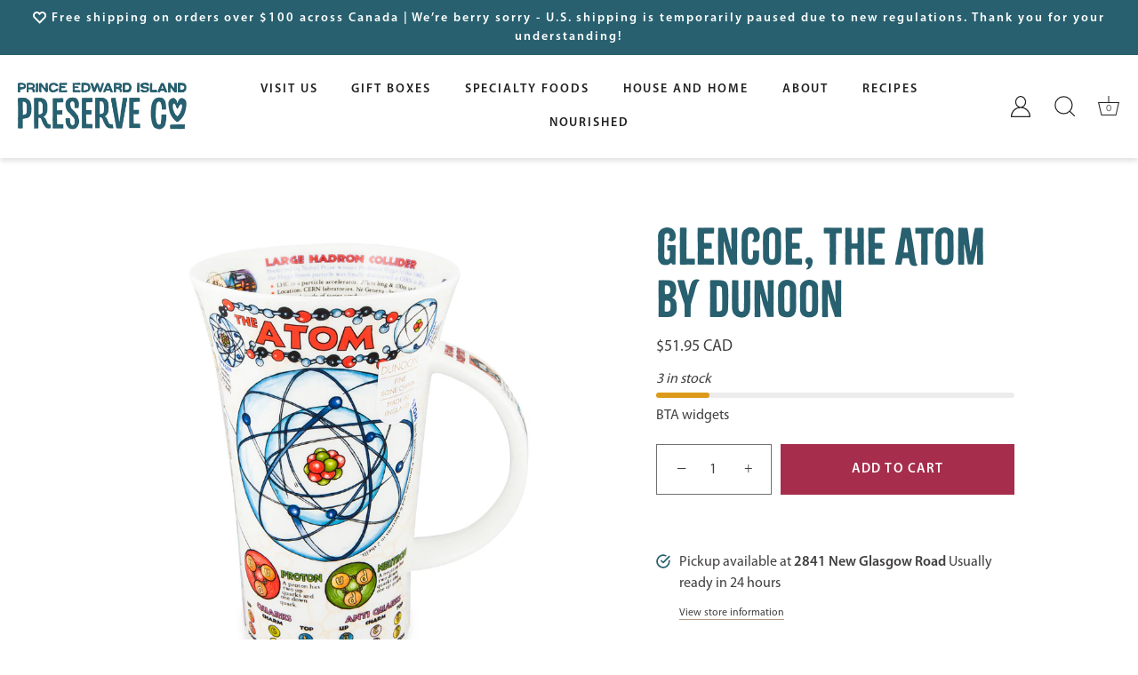

--- FILE ---
content_type: text/html; charset=utf-8
request_url: https://preservecompany.com/collections/glencoe/products/glencoe-the-atom
body_size: 39218
content:
<!doctype html>
<html class="no-js" lang="en">
<head>
  <!-- Showcase 7.1.5 -->

  <meta charset="utf-8" />
<meta name="viewport" content="width=device-width,initial-scale=1.0" />
<meta http-equiv="X-UA-Compatible" content="IE=edge">

<link rel="preconnect" href="https://cdn.shopify.com" crossorigin>
<link rel="preconnect" href="https://fonts.shopify.com" crossorigin>
<link rel="preconnect" href="https://monorail-edge.shopifysvc.com"><link rel="preload" as="font" href="//preservecompany.com/cdn/fonts/figtree/figtree_n3.e4cc0323f8b9feb279bf6ced9d868d88ce80289f.woff2" type="font/woff2" crossorigin><link rel="preload" as="font" href="//preservecompany.com/cdn/fonts/figtree/figtree_n4.3c0838aba1701047e60be6a99a1b0a40ce9b8419.woff2" type="font/woff2" crossorigin><link rel="preload" as="font" href="//preservecompany.com/cdn/fonts/ebgaramond/ebgaramond_n5.3e25a5488beb55ca397c46b6a35ec00e32bd7588.woff2" type="font/woff2" crossorigin><link rel="preload" as="font" href="//preservecompany.com/cdn/fonts/poppins/poppins_n5.ad5b4b72b59a00358afc706450c864c3c8323842.woff2" type="font/woff2" crossorigin><link rel="preload" href="//preservecompany.com/cdn/shop/t/88/assets/vendor.min.js?v=29461139837223071051763693395" as="script">
<link rel="preload" href="//preservecompany.com/cdn/shop/t/88/assets/theme.js?v=160083220756393274751763698061" as="script"><link rel="canonical" href="https://preservecompany.com/products/glencoe-the-atom" /><meta name="description" content="A dynamic Dunoon mug design by Caroline Dadd will appeal to the budding scientist. Drawn illustrations featuring the atom, electrons, and the Hadron Collide">
  <meta name="google-site-verification" content="w0GPhQlv8qtyImnx9KdXoS9ci-q6Yxwxo7oqp6ISSCc" />
<!-- Google tag (gtag.js) -->
<script async src="https://www.googletagmanager.com/gtag/js?id=G-QWCRJS854M"></script>
<script>
 window.dataLayer = window.dataLayer || [];
 function gtag(){dataLayer.push(arguments);}
 gtag('js', new Date());
 gtag('config', 'G-QWCRJS854M');
</script>
     <meta name="facebook-domain-verification" content="ru6vh7yljvyi2ghbkab49gtt9vs51k" />
    
    <!-- Google Tag Manager -->
    <script>(function(w,d,s,l,i){w[l]=w[l]||[];w[l].push({'gtm.start':
    new Date().getTime(),event:'gtm.js'});var f=d.getElementsByTagName(s)[0],
    j=d.createElement(s),dl=l!='dataLayer'?'&l='+l:'';j.async=true;j.src=
    'https://www.googletagmanager.com/gtm.js?id='+i+dl;f.parentNode.insertBefore(j,f);
    })(window,document,'script','dataLayer','GTM-PLW2W8T');</script>
    <!-- End Google Tag Manager -->

    <!-- Hotjar Tracking Code for https://www.preservecompany.com -->
<script>
    (function(h,o,t,j,a,r){
        h.hj=h.hj||function(){(h.hj.q=h.hj.q||[]).push(arguments)};
        h._hjSettings={hjid:3339329,hjsv:6};
        a=o.getElementsByTagName('head')[0];
        r=o.createElement('script');r.async=1;
        r.src=t+h._hjSettings.hjid+j+h._hjSettings.hjsv;
        a.appendChild(r);
    })(window,document,'https://static.hotjar.com/c/hotjar-','.js?sv=');
</script><title>
    Dunoon Mug, Glencoe, The Atom
</title>


    <meta name="description" content="A dynamic Dunoon mug design by Caroline Dadd will appeal to the budding scientist. Drawn illustrations featuring the atom, electrons, and the Hadron Collide">

  <style>
    @font-face {
  font-family: Figtree;
  font-weight: 300;
  font-style: normal;
  font-display: swap;
  src: url("//preservecompany.com/cdn/fonts/figtree/figtree_n3.e4cc0323f8b9feb279bf6ced9d868d88ce80289f.woff2") format("woff2"),
       url("//preservecompany.com/cdn/fonts/figtree/figtree_n3.db79ac3fb83d054d99bd79fccf8e8782b5cf449e.woff") format("woff");
}

    
    @font-face {
  font-family: Figtree;
  font-weight: 500;
  font-style: normal;
  font-display: swap;
  src: url("//preservecompany.com/cdn/fonts/figtree/figtree_n5.3b6b7df38aa5986536945796e1f947445832047c.woff2") format("woff2"),
       url("//preservecompany.com/cdn/fonts/figtree/figtree_n5.f26bf6dcae278b0ed902605f6605fa3338e81dab.woff") format("woff");
}

    @font-face {
  font-family: Figtree;
  font-weight: 600;
  font-style: normal;
  font-display: swap;
  src: url("//preservecompany.com/cdn/fonts/figtree/figtree_n6.9d1ea52bb49a0a86cfd1b0383d00f83d3fcc14de.woff2") format("woff2"),
       url("//preservecompany.com/cdn/fonts/figtree/figtree_n6.f0fcdea525a0e47b2ae4ab645832a8e8a96d31d3.woff") format("woff");
}

    @font-face {
  font-family: Figtree;
  font-weight: 400;
  font-style: normal;
  font-display: swap;
  src: url("//preservecompany.com/cdn/fonts/figtree/figtree_n4.3c0838aba1701047e60be6a99a1b0a40ce9b8419.woff2") format("woff2"),
       url("//preservecompany.com/cdn/fonts/figtree/figtree_n4.c0575d1db21fc3821f17fd6617d3dee552312137.woff") format("woff");
}

    @font-face {
  font-family: Figtree;
  font-weight: 300;
  font-style: italic;
  font-display: swap;
  src: url("//preservecompany.com/cdn/fonts/figtree/figtree_i3.914abbe7a583759f0a18bf02652c9ee1f4bb1c6d.woff2") format("woff2"),
       url("//preservecompany.com/cdn/fonts/figtree/figtree_i3.3d7354f07ddb3c61082efcb69896c65d6c00d9fa.woff") format("woff");
}

    @font-face {
  font-family: Figtree;
  font-weight: 400;
  font-style: italic;
  font-display: swap;
  src: url("//preservecompany.com/cdn/fonts/figtree/figtree_i4.89f7a4275c064845c304a4cf8a4a586060656db2.woff2") format("woff2"),
       url("//preservecompany.com/cdn/fonts/figtree/figtree_i4.6f955aaaafc55a22ffc1f32ecf3756859a5ad3e2.woff") format("woff");
}

    @font-face {
  font-family: "EB Garamond";
  font-weight: 500;
  font-style: normal;
  font-display: swap;
  src: url("//preservecompany.com/cdn/fonts/ebgaramond/ebgaramond_n5.3e25a5488beb55ca397c46b6a35ec00e32bd7588.woff2") format("woff2"),
       url("//preservecompany.com/cdn/fonts/ebgaramond/ebgaramond_n5.abced48e0ce998fe3fda80b5d5329505f19714c6.woff") format("woff");
}

    @font-face {
  font-family: Figtree;
  font-weight: 400;
  font-style: normal;
  font-display: swap;
  src: url("//preservecompany.com/cdn/fonts/figtree/figtree_n4.3c0838aba1701047e60be6a99a1b0a40ce9b8419.woff2") format("woff2"),
       url("//preservecompany.com/cdn/fonts/figtree/figtree_n4.c0575d1db21fc3821f17fd6617d3dee552312137.woff") format("woff");
}

    @font-face {
  font-family: Poppins;
  font-weight: 500;
  font-style: normal;
  font-display: swap;
  src: url("//preservecompany.com/cdn/fonts/poppins/poppins_n5.ad5b4b72b59a00358afc706450c864c3c8323842.woff2") format("woff2"),
       url("//preservecompany.com/cdn/fonts/poppins/poppins_n5.33757fdf985af2d24b32fcd84c9a09224d4b2c39.woff") format("woff");
}

  </style>

  <meta name="theme-color" content="#212121">

  <title>
    Dunoon Mug, Glencoe, The Atom &ndash; Prince Edward Island Preserve Company
  </title>

  <meta property="og:site_name" content="Prince Edward Island Preserve Company">
<meta property="og:url" content="https://preservecompany.com/products/glencoe-the-atom">
<meta property="og:title" content="Dunoon Mug, Glencoe, The Atom">
<meta property="og:type" content="product">
<meta property="og:description" content="A dynamic Dunoon mug design by Caroline Dadd will appeal to the budding scientist. Drawn illustrations featuring the atom, electrons, and the Hadron Collide"><meta property="og:image" content="http://preservecompany.com/cdn/shop/products/MG_0056_1200x1200.jpg?v=1627413581">
  <meta property="og:image:secure_url" content="https://preservecompany.com/cdn/shop/products/MG_0056_1200x1200.jpg?v=1627413581">
  <meta property="og:image:width" content="800">
  <meta property="og:image:height" content="800"><meta property="og:price:amount" content="51.95">
  <meta property="og:price:currency" content="CAD"><meta name="twitter:card" content="summary_large_image">
<meta name="twitter:title" content="Dunoon Mug, Glencoe, The Atom">
<meta name="twitter:description" content="A dynamic Dunoon mug design by Caroline Dadd will appeal to the budding scientist. Drawn illustrations featuring the atom, electrons, and the Hadron Collide">

<link href="//preservecompany.com/cdn/shop/t/88/assets/uspl.css?v=129277749511445934671763693395" rel="stylesheet" type="text/css" media="all" />
  <style data-shopify>
    :root {
      --viewport-height: 100vh;
      --viewport-height-first-section: 100vh;
      --nav-height: 0;
    }
  </style>
  
  <link href="//preservecompany.com/cdn/shop/t/88/assets/styles.css?v=152675740717093695711763695206" rel="stylesheet" type="text/css" media="all" />

  <script>window.performance && window.performance.mark && window.performance.mark('shopify.content_for_header.start');</script><meta name="google-site-verification" content="iNjkiNEgRqOnHQ4nKJIA2WcI5doYSQJ09B_TV08Z2gE">
<meta name="google-site-verification" content="KLmWIl6emUTXrlJ0zbVAjdCyL8tzU4lXGKjz1lihD-g">
<meta id="shopify-digital-wallet" name="shopify-digital-wallet" content="/3276661/digital_wallets/dialog">
<meta name="shopify-checkout-api-token" content="68475ad3b3f6b265dae1cf35f1db75c1">
<link rel="alternate" type="application/json+oembed" href="https://preservecompany.com/products/glencoe-the-atom.oembed">
<script async="async" src="/checkouts/internal/preloads.js?locale=en-CA"></script>
<link rel="preconnect" href="https://shop.app" crossorigin="anonymous">
<script async="async" src="https://shop.app/checkouts/internal/preloads.js?locale=en-CA&shop_id=3276661" crossorigin="anonymous"></script>
<script id="apple-pay-shop-capabilities" type="application/json">{"shopId":3276661,"countryCode":"CA","currencyCode":"CAD","merchantCapabilities":["supports3DS"],"merchantId":"gid:\/\/shopify\/Shop\/3276661","merchantName":"Prince Edward Island Preserve Company","requiredBillingContactFields":["postalAddress","email","phone"],"requiredShippingContactFields":["postalAddress","email","phone"],"shippingType":"shipping","supportedNetworks":["visa","masterCard","amex","discover","interac","jcb"],"total":{"type":"pending","label":"Prince Edward Island Preserve Company","amount":"1.00"},"shopifyPaymentsEnabled":true,"supportsSubscriptions":true}</script>
<script id="shopify-features" type="application/json">{"accessToken":"68475ad3b3f6b265dae1cf35f1db75c1","betas":["rich-media-storefront-analytics"],"domain":"preservecompany.com","predictiveSearch":true,"shopId":3276661,"locale":"en"}</script>
<script>var Shopify = Shopify || {};
Shopify.shop = "preservecompany.myshopify.com";
Shopify.locale = "en";
Shopify.currency = {"active":"CAD","rate":"1.0"};
Shopify.country = "CA";
Shopify.theme = {"name":"Copy of DONT TOUCH Showcase-USPLV0.1_CopyEdits0...","id":155586199781,"schema_name":"Showcase","schema_version":"7.1.5","theme_store_id":677,"role":"main"};
Shopify.theme.handle = "null";
Shopify.theme.style = {"id":null,"handle":null};
Shopify.cdnHost = "preservecompany.com/cdn";
Shopify.routes = Shopify.routes || {};
Shopify.routes.root = "/";</script>
<script type="module">!function(o){(o.Shopify=o.Shopify||{}).modules=!0}(window);</script>
<script>!function(o){function n(){var o=[];function n(){o.push(Array.prototype.slice.apply(arguments))}return n.q=o,n}var t=o.Shopify=o.Shopify||{};t.loadFeatures=n(),t.autoloadFeatures=n()}(window);</script>
<script>
  window.ShopifyPay = window.ShopifyPay || {};
  window.ShopifyPay.apiHost = "shop.app\/pay";
  window.ShopifyPay.redirectState = null;
</script>
<script id="shop-js-analytics" type="application/json">{"pageType":"product"}</script>
<script defer="defer" async type="module" src="//preservecompany.com/cdn/shopifycloud/shop-js/modules/v2/client.init-shop-cart-sync_BT-GjEfc.en.esm.js"></script>
<script defer="defer" async type="module" src="//preservecompany.com/cdn/shopifycloud/shop-js/modules/v2/chunk.common_D58fp_Oc.esm.js"></script>
<script defer="defer" async type="module" src="//preservecompany.com/cdn/shopifycloud/shop-js/modules/v2/chunk.modal_xMitdFEc.esm.js"></script>
<script type="module">
  await import("//preservecompany.com/cdn/shopifycloud/shop-js/modules/v2/client.init-shop-cart-sync_BT-GjEfc.en.esm.js");
await import("//preservecompany.com/cdn/shopifycloud/shop-js/modules/v2/chunk.common_D58fp_Oc.esm.js");
await import("//preservecompany.com/cdn/shopifycloud/shop-js/modules/v2/chunk.modal_xMitdFEc.esm.js");

  window.Shopify.SignInWithShop?.initShopCartSync?.({"fedCMEnabled":true,"windoidEnabled":true});

</script>
<script defer="defer" async type="module" src="//preservecompany.com/cdn/shopifycloud/shop-js/modules/v2/client.payment-terms_Ci9AEqFq.en.esm.js"></script>
<script defer="defer" async type="module" src="//preservecompany.com/cdn/shopifycloud/shop-js/modules/v2/chunk.common_D58fp_Oc.esm.js"></script>
<script defer="defer" async type="module" src="//preservecompany.com/cdn/shopifycloud/shop-js/modules/v2/chunk.modal_xMitdFEc.esm.js"></script>
<script type="module">
  await import("//preservecompany.com/cdn/shopifycloud/shop-js/modules/v2/client.payment-terms_Ci9AEqFq.en.esm.js");
await import("//preservecompany.com/cdn/shopifycloud/shop-js/modules/v2/chunk.common_D58fp_Oc.esm.js");
await import("//preservecompany.com/cdn/shopifycloud/shop-js/modules/v2/chunk.modal_xMitdFEc.esm.js");

  
</script>
<script>
  window.Shopify = window.Shopify || {};
  if (!window.Shopify.featureAssets) window.Shopify.featureAssets = {};
  window.Shopify.featureAssets['shop-js'] = {"shop-cart-sync":["modules/v2/client.shop-cart-sync_DZOKe7Ll.en.esm.js","modules/v2/chunk.common_D58fp_Oc.esm.js","modules/v2/chunk.modal_xMitdFEc.esm.js"],"init-fed-cm":["modules/v2/client.init-fed-cm_B6oLuCjv.en.esm.js","modules/v2/chunk.common_D58fp_Oc.esm.js","modules/v2/chunk.modal_xMitdFEc.esm.js"],"shop-cash-offers":["modules/v2/client.shop-cash-offers_D2sdYoxE.en.esm.js","modules/v2/chunk.common_D58fp_Oc.esm.js","modules/v2/chunk.modal_xMitdFEc.esm.js"],"shop-login-button":["modules/v2/client.shop-login-button_QeVjl5Y3.en.esm.js","modules/v2/chunk.common_D58fp_Oc.esm.js","modules/v2/chunk.modal_xMitdFEc.esm.js"],"pay-button":["modules/v2/client.pay-button_DXTOsIq6.en.esm.js","modules/v2/chunk.common_D58fp_Oc.esm.js","modules/v2/chunk.modal_xMitdFEc.esm.js"],"shop-button":["modules/v2/client.shop-button_DQZHx9pm.en.esm.js","modules/v2/chunk.common_D58fp_Oc.esm.js","modules/v2/chunk.modal_xMitdFEc.esm.js"],"avatar":["modules/v2/client.avatar_BTnouDA3.en.esm.js"],"init-windoid":["modules/v2/client.init-windoid_CR1B-cfM.en.esm.js","modules/v2/chunk.common_D58fp_Oc.esm.js","modules/v2/chunk.modal_xMitdFEc.esm.js"],"init-shop-for-new-customer-accounts":["modules/v2/client.init-shop-for-new-customer-accounts_C_vY_xzh.en.esm.js","modules/v2/client.shop-login-button_QeVjl5Y3.en.esm.js","modules/v2/chunk.common_D58fp_Oc.esm.js","modules/v2/chunk.modal_xMitdFEc.esm.js"],"init-shop-email-lookup-coordinator":["modules/v2/client.init-shop-email-lookup-coordinator_BI7n9ZSv.en.esm.js","modules/v2/chunk.common_D58fp_Oc.esm.js","modules/v2/chunk.modal_xMitdFEc.esm.js"],"init-shop-cart-sync":["modules/v2/client.init-shop-cart-sync_BT-GjEfc.en.esm.js","modules/v2/chunk.common_D58fp_Oc.esm.js","modules/v2/chunk.modal_xMitdFEc.esm.js"],"shop-toast-manager":["modules/v2/client.shop-toast-manager_DiYdP3xc.en.esm.js","modules/v2/chunk.common_D58fp_Oc.esm.js","modules/v2/chunk.modal_xMitdFEc.esm.js"],"init-customer-accounts":["modules/v2/client.init-customer-accounts_D9ZNqS-Q.en.esm.js","modules/v2/client.shop-login-button_QeVjl5Y3.en.esm.js","modules/v2/chunk.common_D58fp_Oc.esm.js","modules/v2/chunk.modal_xMitdFEc.esm.js"],"init-customer-accounts-sign-up":["modules/v2/client.init-customer-accounts-sign-up_iGw4briv.en.esm.js","modules/v2/client.shop-login-button_QeVjl5Y3.en.esm.js","modules/v2/chunk.common_D58fp_Oc.esm.js","modules/v2/chunk.modal_xMitdFEc.esm.js"],"shop-follow-button":["modules/v2/client.shop-follow-button_CqMgW2wH.en.esm.js","modules/v2/chunk.common_D58fp_Oc.esm.js","modules/v2/chunk.modal_xMitdFEc.esm.js"],"checkout-modal":["modules/v2/client.checkout-modal_xHeaAweL.en.esm.js","modules/v2/chunk.common_D58fp_Oc.esm.js","modules/v2/chunk.modal_xMitdFEc.esm.js"],"shop-login":["modules/v2/client.shop-login_D91U-Q7h.en.esm.js","modules/v2/chunk.common_D58fp_Oc.esm.js","modules/v2/chunk.modal_xMitdFEc.esm.js"],"lead-capture":["modules/v2/client.lead-capture_BJmE1dJe.en.esm.js","modules/v2/chunk.common_D58fp_Oc.esm.js","modules/v2/chunk.modal_xMitdFEc.esm.js"],"payment-terms":["modules/v2/client.payment-terms_Ci9AEqFq.en.esm.js","modules/v2/chunk.common_D58fp_Oc.esm.js","modules/v2/chunk.modal_xMitdFEc.esm.js"]};
</script>
<script>(function() {
  var isLoaded = false;
  function asyncLoad() {
    if (isLoaded) return;
    isLoaded = true;
    var urls = ["https:\/\/scripts.juniphq.com\/v1\/junip_shopify.js?shop=preservecompany.myshopify.com","https:\/\/js.smile.io\/v1\/smile-shopify.js?shop=preservecompany.myshopify.com","https:\/\/tools.luckyorange.com\/core\/lo.js?site-id=373b6dd0\u0026shop=preservecompany.myshopify.com","\/\/cdn.shopify.com\/proxy\/eca28c1274f3107b4ec8db1b192025729cf4225adce63d3156d80d85549f5042\/bingshoppingtool-t2app-prod.trafficmanager.net\/api\/ShopifyMT\/v1\/uet\/tracking_script?shop=preservecompany.myshopify.com\u0026sp-cache-control=cHVibGljLCBtYXgtYWdlPTkwMA","https:\/\/d33a6lvgbd0fej.cloudfront.net\/script_tag\/secomapp.scripttag.js?shop=preservecompany.myshopify.com","\/\/cdn.shopify.com\/proxy\/e507cd5fa58575d7b0740e06224ad848b81b66837913b5d61091f587bd3f7b3b\/preservecompany.bookthatapp.com\/javascripts\/bta-installed.js?shop=preservecompany.myshopify.com\u0026sp-cache-control=cHVibGljLCBtYXgtYWdlPTkwMA","\/\/cdn.shopify.com\/proxy\/34b0253fee7f70dd998b81d10560db03d5e9163a15c5574a7d09cf77654d84ce\/preservecompany.bookthatapp.com\/sdk\/v1\/js\/bta-order-status-bootstrap.min.js?shop=preservecompany.myshopify.com\u0026sp-cache-control=cHVibGljLCBtYXgtYWdlPTkwMA","https:\/\/cdn.adscale.com\/static\/ecom_js\/preservecompany\/add_item_to_cart.js?ver=20260122\u0026shop=preservecompany.myshopify.com"];
    for (var i = 0; i < urls.length; i++) {
      var s = document.createElement('script');
      s.type = 'text/javascript';
      s.async = true;
      s.src = urls[i];
      var x = document.getElementsByTagName('script')[0];
      x.parentNode.insertBefore(s, x);
    }
  };
  if(window.attachEvent) {
    window.attachEvent('onload', asyncLoad);
  } else {
    window.addEventListener('load', asyncLoad, false);
  }
})();</script>
<script id="__st">var __st={"a":3276661,"offset":-14400,"reqid":"320af434-6bd3-420b-9060-da899fb07a0d-1769071485","pageurl":"preservecompany.com\/collections\/glencoe\/products\/glencoe-the-atom","u":"34869d48bc91","p":"product","rtyp":"product","rid":319101377};</script>
<script>window.ShopifyPaypalV4VisibilityTracking = true;</script>
<script id="captcha-bootstrap">!function(){'use strict';const t='contact',e='account',n='new_comment',o=[[t,t],['blogs',n],['comments',n],[t,'customer']],c=[[e,'customer_login'],[e,'guest_login'],[e,'recover_customer_password'],[e,'create_customer']],r=t=>t.map((([t,e])=>`form[action*='/${t}']:not([data-nocaptcha='true']) input[name='form_type'][value='${e}']`)).join(','),a=t=>()=>t?[...document.querySelectorAll(t)].map((t=>t.form)):[];function s(){const t=[...o],e=r(t);return a(e)}const i='password',u='form_key',d=['recaptcha-v3-token','g-recaptcha-response','h-captcha-response',i],f=()=>{try{return window.sessionStorage}catch{return}},m='__shopify_v',_=t=>t.elements[u];function p(t,e,n=!1){try{const o=window.sessionStorage,c=JSON.parse(o.getItem(e)),{data:r}=function(t){const{data:e,action:n}=t;return t[m]||n?{data:e,action:n}:{data:t,action:n}}(c);for(const[e,n]of Object.entries(r))t.elements[e]&&(t.elements[e].value=n);n&&o.removeItem(e)}catch(o){console.error('form repopulation failed',{error:o})}}const l='form_type',E='cptcha';function T(t){t.dataset[E]=!0}const w=window,h=w.document,L='Shopify',v='ce_forms',y='captcha';let A=!1;((t,e)=>{const n=(g='f06e6c50-85a8-45c8-87d0-21a2b65856fe',I='https://cdn.shopify.com/shopifycloud/storefront-forms-hcaptcha/ce_storefront_forms_captcha_hcaptcha.v1.5.2.iife.js',D={infoText:'Protected by hCaptcha',privacyText:'Privacy',termsText:'Terms'},(t,e,n)=>{const o=w[L][v],c=o.bindForm;if(c)return c(t,g,e,D).then(n);var r;o.q.push([[t,g,e,D],n]),r=I,A||(h.body.append(Object.assign(h.createElement('script'),{id:'captcha-provider',async:!0,src:r})),A=!0)});var g,I,D;w[L]=w[L]||{},w[L][v]=w[L][v]||{},w[L][v].q=[],w[L][y]=w[L][y]||{},w[L][y].protect=function(t,e){n(t,void 0,e),T(t)},Object.freeze(w[L][y]),function(t,e,n,w,h,L){const[v,y,A,g]=function(t,e,n){const i=e?o:[],u=t?c:[],d=[...i,...u],f=r(d),m=r(i),_=r(d.filter((([t,e])=>n.includes(e))));return[a(f),a(m),a(_),s()]}(w,h,L),I=t=>{const e=t.target;return e instanceof HTMLFormElement?e:e&&e.form},D=t=>v().includes(t);t.addEventListener('submit',(t=>{const e=I(t);if(!e)return;const n=D(e)&&!e.dataset.hcaptchaBound&&!e.dataset.recaptchaBound,o=_(e),c=g().includes(e)&&(!o||!o.value);(n||c)&&t.preventDefault(),c&&!n&&(function(t){try{if(!f())return;!function(t){const e=f();if(!e)return;const n=_(t);if(!n)return;const o=n.value;o&&e.removeItem(o)}(t);const e=Array.from(Array(32),(()=>Math.random().toString(36)[2])).join('');!function(t,e){_(t)||t.append(Object.assign(document.createElement('input'),{type:'hidden',name:u})),t.elements[u].value=e}(t,e),function(t,e){const n=f();if(!n)return;const o=[...t.querySelectorAll(`input[type='${i}']`)].map((({name:t})=>t)),c=[...d,...o],r={};for(const[a,s]of new FormData(t).entries())c.includes(a)||(r[a]=s);n.setItem(e,JSON.stringify({[m]:1,action:t.action,data:r}))}(t,e)}catch(e){console.error('failed to persist form',e)}}(e),e.submit())}));const S=(t,e)=>{t&&!t.dataset[E]&&(n(t,e.some((e=>e===t))),T(t))};for(const o of['focusin','change'])t.addEventListener(o,(t=>{const e=I(t);D(e)&&S(e,y())}));const B=e.get('form_key'),M=e.get(l),P=B&&M;t.addEventListener('DOMContentLoaded',(()=>{const t=y();if(P)for(const e of t)e.elements[l].value===M&&p(e,B);[...new Set([...A(),...v().filter((t=>'true'===t.dataset.shopifyCaptcha))])].forEach((e=>S(e,t)))}))}(h,new URLSearchParams(w.location.search),n,t,e,['guest_login'])})(!0,!0)}();</script>
<script integrity="sha256-4kQ18oKyAcykRKYeNunJcIwy7WH5gtpwJnB7kiuLZ1E=" data-source-attribution="shopify.loadfeatures" defer="defer" src="//preservecompany.com/cdn/shopifycloud/storefront/assets/storefront/load_feature-a0a9edcb.js" crossorigin="anonymous"></script>
<script crossorigin="anonymous" defer="defer" src="//preservecompany.com/cdn/shopifycloud/storefront/assets/shopify_pay/storefront-65b4c6d7.js?v=20250812"></script>
<script data-source-attribution="shopify.dynamic_checkout.dynamic.init">var Shopify=Shopify||{};Shopify.PaymentButton=Shopify.PaymentButton||{isStorefrontPortableWallets:!0,init:function(){window.Shopify.PaymentButton.init=function(){};var t=document.createElement("script");t.src="https://preservecompany.com/cdn/shopifycloud/portable-wallets/latest/portable-wallets.en.js",t.type="module",document.head.appendChild(t)}};
</script>
<script data-source-attribution="shopify.dynamic_checkout.buyer_consent">
  function portableWalletsHideBuyerConsent(e){var t=document.getElementById("shopify-buyer-consent"),n=document.getElementById("shopify-subscription-policy-button");t&&n&&(t.classList.add("hidden"),t.setAttribute("aria-hidden","true"),n.removeEventListener("click",e))}function portableWalletsShowBuyerConsent(e){var t=document.getElementById("shopify-buyer-consent"),n=document.getElementById("shopify-subscription-policy-button");t&&n&&(t.classList.remove("hidden"),t.removeAttribute("aria-hidden"),n.addEventListener("click",e))}window.Shopify?.PaymentButton&&(window.Shopify.PaymentButton.hideBuyerConsent=portableWalletsHideBuyerConsent,window.Shopify.PaymentButton.showBuyerConsent=portableWalletsShowBuyerConsent);
</script>
<script data-source-attribution="shopify.dynamic_checkout.cart.bootstrap">document.addEventListener("DOMContentLoaded",(function(){function t(){return document.querySelector("shopify-accelerated-checkout-cart, shopify-accelerated-checkout")}if(t())Shopify.PaymentButton.init();else{new MutationObserver((function(e,n){t()&&(Shopify.PaymentButton.init(),n.disconnect())})).observe(document.body,{childList:!0,subtree:!0})}}));
</script>
<link id="shopify-accelerated-checkout-styles" rel="stylesheet" media="screen" href="https://preservecompany.com/cdn/shopifycloud/portable-wallets/latest/accelerated-checkout-backwards-compat.css" crossorigin="anonymous">
<style id="shopify-accelerated-checkout-cart">
        #shopify-buyer-consent {
  margin-top: 1em;
  display: inline-block;
  width: 100%;
}

#shopify-buyer-consent.hidden {
  display: none;
}

#shopify-subscription-policy-button {
  background: none;
  border: none;
  padding: 0;
  text-decoration: underline;
  font-size: inherit;
  cursor: pointer;
}

#shopify-subscription-policy-button::before {
  box-shadow: none;
}

      </style>

<script>window.performance && window.performance.mark && window.performance.mark('shopify.content_for_header.end');</script>
<script>
    document.documentElement.className = document.documentElement.className.replace('no-js', 'js');
    window.theme = window.theme || {};
    
      theme.money_format_with_code_preference = "\u003cspan class=money\u003e${{amount}} CAD\u003c\/span\u003e";
    
    theme.money_format = "\u003cspan class=money\u003e${{amount}} CAD\u003c\/span\u003e";
    theme.money_container = '.theme-money';
    theme.strings = {
      previous: "Previous",
      next: "Next",
      close: "Close",
      addressError: "Error looking up that address",
      addressNoResults: "No results for that address",
      addressQueryLimit: "You have exceeded the Google API usage limit. Consider upgrading to a \u003ca href=\"https:\/\/developers.google.com\/maps\/premium\/usage-limits\"\u003ePremium Plan\u003c\/a\u003e.",
      authError: "There was a problem authenticating your Google Maps API Key.",
      back: "Back",
      cartConfirmation: "You must agree to the terms and conditions before continuing.",
      loadMore: "Load more",
      infiniteScrollNoMore: "No more results",
      priceNonExistent: "Unavailable",
      buttonDefault: "Add to Cart",
      buttonPreorder: "Pre-order",
      buttonNoStock: "Out of stock",
      buttonNoVariant: "Unavailable",
      variantNoStock: "Sold out",
      unitPriceSeparator: " \/ ",
      colorBoxPrevious: "Previous",
      colorBoxNext: "Next",
      colorBoxClose: "Close",
      navigateHome: "Home",
      productAddingToCart: "Adding",
      productAddedToCart: "Added to cart",
      popupWasAdded: "was added to your cart",
      popupCheckout: "Checkout",
      popupContinueShopping: "Continue shopping",
      onlyXLeft: "[[ quantity ]] in stock",
      priceSoldOut: "Sold Out",
      inventoryLowStock: "Low stock",
      inventoryInStock: "In stock",
      loading: "Loading...",
      viewCart: "View cart",
      page: "Page {{ page }}",
      imageSlider: "Image slider",
      clearAll: "Clear all"
    };
    theme.routes = {
      root_url: '/',
      cart_url: '/cart',
      cart_add_url: '/cart/add',
      cart_change_url: '/cart/change',
      cart_update_url: '/cart/update.js',
      checkout: '/checkout'
    };
    theme.settings = {
      animationEnabledDesktop: true,
      animationEnabledMobile: true
    };

    theme.checkViewportFillers = function(){
      var toggleState = false;
      var elPageContent = document.getElementById('page-content');
      if(elPageContent) {
        var elOverlapSection = elPageContent.querySelector('.header-overlap-section');
        if (elOverlapSection) {
          var padding = parseInt(getComputedStyle(elPageContent).getPropertyValue('padding-top'));
          toggleState = ((Math.round(elOverlapSection.offsetTop) - padding) === 0);
        }
      }
      if(toggleState) {
        document.getElementsByTagName('body')[0].classList.add('header-section-overlap');
      } else {
        document.getElementsByTagName('body')[0].classList.remove('header-section-overlap');
      }
    };

    theme.assessAltLogo = function(){
      var elsOverlappers = document.querySelectorAll('.needs-alt-logo');
      var useAltLogo = false;
      if(elsOverlappers.length) {
        var elSiteControl = document.querySelector('#site-control');
        var elSiteControlInner = document.querySelector('#site-control .site-control__inner');
        var headerMid = elSiteControlInner.offsetTop + elSiteControl.offsetTop + elSiteControlInner.offsetHeight / 2;
        Array.prototype.forEach.call(elsOverlappers, function(el, i){
          var thisTop = el.getBoundingClientRect().top;
          var thisBottom = thisTop + el.offsetHeight;
          if(headerMid > thisTop && headerMid < thisBottom) {
            useAltLogo = true;
            return false;
          }
        });
      }
      if(useAltLogo) {
        document.getElementsByTagName('body')[0].classList.add('use-alt-logo');
      } else {
        document.getElementsByTagName('body')[0].classList.remove('use-alt-logo');
      }
    };
  </script>
  <script src="https://ajax.googleapis.com/ajax/libs/jquery/3.7.1/jquery.min.js"></script>

<!-- BEGIN app block: shopify://apps/klaviyo-email-marketing-sms/blocks/klaviyo-onsite-embed/2632fe16-c075-4321-a88b-50b567f42507 -->












  <script async src="https://static.klaviyo.com/onsite/js/ae7Hu5/klaviyo.js?company_id=ae7Hu5"></script>
  <script>!function(){if(!window.klaviyo){window._klOnsite=window._klOnsite||[];try{window.klaviyo=new Proxy({},{get:function(n,i){return"push"===i?function(){var n;(n=window._klOnsite).push.apply(n,arguments)}:function(){for(var n=arguments.length,o=new Array(n),w=0;w<n;w++)o[w]=arguments[w];var t="function"==typeof o[o.length-1]?o.pop():void 0,e=new Promise((function(n){window._klOnsite.push([i].concat(o,[function(i){t&&t(i),n(i)}]))}));return e}}})}catch(n){window.klaviyo=window.klaviyo||[],window.klaviyo.push=function(){var n;(n=window._klOnsite).push.apply(n,arguments)}}}}();</script>

  
    <script id="viewed_product">
      if (item == null) {
        var _learnq = _learnq || [];

        var MetafieldReviews = null
        var MetafieldYotpoRating = null
        var MetafieldYotpoCount = null
        var MetafieldLooxRating = null
        var MetafieldLooxCount = null
        var okendoProduct = null
        var okendoProductReviewCount = null
        var okendoProductReviewAverageValue = null
        try {
          // The following fields are used for Customer Hub recently viewed in order to add reviews.
          // This information is not part of __kla_viewed. Instead, it is part of __kla_viewed_reviewed_items
          MetafieldReviews = {};
          MetafieldYotpoRating = null
          MetafieldYotpoCount = null
          MetafieldLooxRating = null
          MetafieldLooxCount = null

          okendoProduct = null
          // If the okendo metafield is not legacy, it will error, which then requires the new json formatted data
          if (okendoProduct && 'error' in okendoProduct) {
            okendoProduct = null
          }
          okendoProductReviewCount = okendoProduct ? okendoProduct.reviewCount : null
          okendoProductReviewAverageValue = okendoProduct ? okendoProduct.reviewAverageValue : null
        } catch (error) {
          console.error('Error in Klaviyo onsite reviews tracking:', error);
        }

        var item = {
          Name: "Glencoe, The Atom by Dunoon",
          ProductID: 319101377,
          Categories: ["Dunoon Fine Bone China","Glencoe"],
          ImageURL: "https://preservecompany.com/cdn/shop/products/MG_0056_grande.jpg?v=1627413581",
          URL: "https://preservecompany.com/products/glencoe-the-atom",
          Brand: "Dunoon",
          Price: "$51.95 CAD",
          Value: "51.95",
          CompareAtPrice: "$0.00 CAD"
        };
        _learnq.push(['track', 'Viewed Product', item]);
        _learnq.push(['trackViewedItem', {
          Title: item.Name,
          ItemId: item.ProductID,
          Categories: item.Categories,
          ImageUrl: item.ImageURL,
          Url: item.URL,
          Metadata: {
            Brand: item.Brand,
            Price: item.Price,
            Value: item.Value,
            CompareAtPrice: item.CompareAtPrice
          },
          metafields:{
            reviews: MetafieldReviews,
            yotpo:{
              rating: MetafieldYotpoRating,
              count: MetafieldYotpoCount,
            },
            loox:{
              rating: MetafieldLooxRating,
              count: MetafieldLooxCount,
            },
            okendo: {
              rating: okendoProductReviewAverageValue,
              count: okendoProductReviewCount,
            }
          }
        }]);
      }
    </script>
  




  <script>
    window.klaviyoReviewsProductDesignMode = false
  </script>







<!-- END app block --><!-- BEGIN app block: shopify://apps/bta-booking-app/blocks/widgets/447b4be3-b8e8-4347-959f-d9a05d4b2d5d -->
<script>var bondVariantIds = [], productConfig = {}, productMetafields;productMetafields = '';

        if (productMetafields !== '') {
            productConfig = JSON.parse('{"' +
                decodeURI(productMetafields).replace(/"/g, '\\"').replace(/&/g, '","').replace(/=/g, '":"')
                + '"}');
        }

    const parsedSettings = JSON.parse('{"dateFormat":"MM/DD/YYYY","domain":"preservecompany.com","env":"production","path_prefix":"/apps/bookthatapp","should_load":false,"widget_enabled_list":["reservation","activity"],"widget_on_every_page":true,"widgets_mode":{}}' || '{}')

    window.BtaConfig = {
        account: 'preservecompany',
        bondVariantIds: bondVariantIds,
        cart: `{"note":null,"attributes":{},"original_total_price":0,"total_price":0,"total_discount":0,"total_weight":0.0,"item_count":0,"items":[],"requires_shipping":false,"currency":"CAD","items_subtotal_price":0,"cart_level_discount_applications":[],"checkout_charge_amount":0}`,
        customer: '',product: productConfig,settings: parsedSettings,
        version: '1.6'
    }

    const pathPrefix = parsedSettings.path_prefix || '/apps/bookthatapp';
    const widgetScriptUrl = `https://preservecompany.com${pathPrefix}/sdk/v1/js/bta-widgets-bootstrap.min.js`;

    const widgetScript = document.createElement('script');

    widgetScript.src = widgetScriptUrl;
    widgetScript.defer = true;
    // render the script tag in the head
    document.head.appendChild(widgetScript);
</script>


<!-- END app block --><!-- BEGIN app block: shopify://apps/amplify-bundles-upsell/blocks/main-widget-loader-script/f54ff67e-3f69-4df2-845e-7476ce633252 -->  
  <script defer src="https://cdn.pickystory.com/widget/dist/latest/pickystory-widget.min.js"></script>




<script>
  window.pickystory = window.pickystory || {};
  window.pickystory.localization = {
  
    routes: {
      'routes.root_url': '/',
      'routes.account_url': '/account',
      'routes.account_login_url': '/account/login',
      'routes.account_logout_url': '/account/logout',
      'routes.account_register_url': '/account/register',
      'routes.account_addresses_url': '/account/addresses',
      'routes.collections_url': '/collections',
      'routes.all_products_collection_url': '/collections/all',
      'routes.search_url': '/search',
      'routes.predictive_search_url': '/search/suggest',
      'routes.cart_url': '/cart',
      'routes.cart_add_url': '/cart/add',
      'routes.cart_change_url': '/cart/change',
      'routes.cart_clear_url': '/cart/clear',
      'routes.cart_update_url': '/cart/update',
      'routes.product_recommendations_url': '/recommendations/products',
    },
  };</script>





<!-- BEGIN app snippet: global-theme-settings --><script data-amplify="global-settings-json-data" type="application/json">
{
  "settings": null,
  "amplifyTheme": null
}
</script>


<!-- END app snippet -->


  <script>
    window.pickystory = window.pickystory || {};
    window.pickystory.currentPageProduct = { id: 319101377 };
  </script>

<!-- BEGIN app snippet: amplify-data -->









  
<!-- BEGIN app snippet: force-byob-inline-page-redirect -->


  
    
    
    
  

<!-- END app snippet -->

  
<!-- BEGIN app snippet: amplify-products-json --><script data-amplify="bundle-products-json-data" type="application/json">
  {
    "products": [{
        "availableForSale": true,
        "id": 319101377,
        "handle": "glencoe-the-atom",
        "title": "Glencoe, The Atom by Dunoon",
        "bodyHtml": "\u003cp data-mce-fragment=\"1\"\u003e\u003cspan style=\"font-weight: 400;\" data-mce-fragment=\"1\" data-mce-style=\"font-weight: 400;\"\u003eDunoon fine bone china mugs are handcrafted in Staffordshire, England. They are produced to the highest quality using traditional methods which have been developed and refined over 3 family generations in the pottery industry.\u003c\/span\u003e\u003c\/p\u003e\n\u003cp data-mce-fragment=\"1\"\u003e\u003cspan style=\"font-weight: 400;\" data-mce-fragment=\"1\" data-mce-style=\"font-weight: 400;\"\u003eThis oversized mug, named after one of the greatest Glens in Scotland \"Glencoe\", is one of Dunoon's oldest shapes, yet remains one of their most striking. It has a flared top and a strong, comfortable handle so it feels very solid to hold.\u003c\/span\u003e\u003c\/p\u003e\n\u003cp\u003e\u003cspan data-mce-fragment=\"1\"\u003eA dynamic design by Caroline Dadd that will appeal to the budding scientist. Beautifully drawn illustrations featuring the atom, electrons, and the Hadron Collider which fires particles magnificently around the inside of the mug.\u003c\/span\u003e\u003c\/p\u003e\n\u003cp data-mce-fragment=\"1\"\u003e\u003cspan style=\"font-weight: 400;\" data-mce-fragment=\"1\" data-mce-style=\"font-weight: 400;\"\u003eThis design is both dishwasher and microwave safe.\u003c\/span\u003e\u003c\/p\u003e\n\u003cp data-mce-fragment=\"1\"\u003e\u003cspan style=\"font-weight: 400;\" data-mce-fragment=\"1\" data-mce-style=\"font-weight: 400;\"\u003eHeight: 15.5cm \/ 6.1 inches\u003c\/span\u003e\u003c\/p\u003e\n\u003cp data-mce-fragment=\"1\"\u003e\u003cspan style=\"font-weight: 400;\" data-mce-fragment=\"1\" data-mce-style=\"font-weight: 400;\"\u003eCapacity: 500ml \/ 17 fl. oz.\u003c\/span\u003e\u003c\/p\u003e",
        "vendor": "Dunoon",
        "imageSrc": "\/\/preservecompany.com\/cdn\/shop\/products\/MG_0056.jpg?v=1627413581","variants": [{
            "availableForSale": true,
            "id": 765476729,
            "title": "Default Title",
            "price": 5195,
            "compareAtPrice": null,
            "sku": "MG-GL-ATO",
            "image": {
              "id": null,
              "height": null,
              "position": null,
              "src": null,
              "width": null
            },
            "selectedOptions": [{
                
                
                "id": 423772258533,
                "name": "Default Title"
              }
]}],
        "options": [{
            "name": "Title",
            "position": 1,
            "selectedValue": "Default Title",
            "optionValues": [{
                
                
                "id": 423772258533,
                "name": "Default Title"
              }
]
          }
],
        "images": [{
            "id": 923383505,
            "height": 800,
            "position": 1,
            "src": "\/\/preservecompany.com\/cdn\/shop\/products\/MG_0056.jpg?v=1627413581",
            "width": 800
          }
]
      }]
  }
</script>
<!-- END app snippet -->


<!-- END app snippet -->
<!-- END app block --><!-- BEGIN app block: shopify://apps/zenbox-bundle-builder/blocks/bundle_builder/0616c381-b470-4395-b013-48a4995ac72a --><!-- BEGIN app snippet: redirect --><script>
  (function() {
    const id = "";
    
    const url = `/apps/builder?b=${id}`;
    
    if (id) {
      window.top.location.replace(url);
    }
  })();
</script>
<!-- END app snippet -->
<!-- END app block --><!-- BEGIN app block: shopify://apps/seo-manager-venntov/blocks/seomanager/c54c366f-d4bb-4d52-8d2f-dd61ce8e7e12 --><!-- BEGIN app snippet: SEOManager4 -->
<meta name='seomanager' content='4.0.5' /> 


<script>
	function sm_htmldecode(str) {
		var txt = document.createElement('textarea');
		txt.innerHTML = str;
		return txt.value;
	}

	var venntov_title = sm_htmldecode("Dunoon Mug, Glencoe, The Atom");
	var venntov_description = sm_htmldecode("A dynamic Dunoon mug design by Caroline Dadd will appeal to the budding scientist. Drawn illustrations featuring the atom, electrons, and the Hadron Collide");
	
	if (venntov_title != '') {
		document.title = venntov_title;	
	}
	else {
		document.title = "Dunoon Mug, Glencoe, The Atom";	
	}

	if (document.querySelector('meta[name="description"]') == null) {
		var venntov_desc = document.createElement('meta');
		venntov_desc.name = "description";
		venntov_desc.content = venntov_description;
		var venntov_head = document.head;
		venntov_head.appendChild(venntov_desc);
	} else {
		document.querySelector('meta[name="description"]').setAttribute("content", venntov_description);
	}
</script>

<script>
	var venntov_robotVals = "index, follow, max-image-preview:large, max-snippet:-1, max-video-preview:-1";
	if (venntov_robotVals !== "") {
		document.querySelectorAll("[name='robots']").forEach(e => e.remove());
		var venntov_robotMeta = document.createElement('meta');
		venntov_robotMeta.name = "robots";
		venntov_robotMeta.content = venntov_robotVals;
		var venntov_head = document.head;
		venntov_head.appendChild(venntov_robotMeta);
	}
</script>

<script>
	var venntov_googleVals = "";
	if (venntov_googleVals !== "") {
		document.querySelectorAll("[name='google']").forEach(e => e.remove());
		var venntov_googleMeta = document.createElement('meta');
		venntov_googleMeta.name = "google";
		venntov_googleMeta.content = venntov_googleVals;
		var venntov_head = document.head;
		venntov_head.appendChild(venntov_googleMeta);
	}
	</script>
	<!-- JSON-LD support -->
			<script type="application/ld+json">
			{
				"@context": "https://schema.org",
				"@id": "https://preservecompany.com/products/glencoe-the-atom",
				"@type": "Product","sku": "MG-GL-ATO","mpn": "MG-GL-ATO","brand": {
					"@type": "Brand",
					"name": "Dunoon"
				},
				"description": "Dunoon fine bone china mugs are handcrafted in Staffordshire, England. They are produced to the highest quality using traditional methods which have been developed and refined over 3 family generations in the pottery industry.\nThis oversized mug, named after one of the greatest Glens in Scotland \"Glencoe\", is one of Dunoon's oldest shapes, yet remains one of their most striking. It has a flared top and a strong, comfortable handle so it feels very solid to hold.\nA dynamic design by Caroline Dadd that will appeal to the budding scientist. Beautifully drawn illustrations featuring the atom, electrons, and the Hadron Collider which fires particles magnificently around the inside of the mug.\nThis design is both dishwasher and microwave safe.\nHeight: 15.5cm \/ 6.1 inches\nCapacity: 500ml \/ 17 fl. oz.",
				"url": "https://preservecompany.com/products/glencoe-the-atom",
				"name": "Glencoe, The Atom by Dunoon","image": "https://preservecompany.com/cdn/shop/products/MG_0056.jpg?v=1627413581&width=1024","offers": [{
							"@type": "Offer",
							"availability": "https://schema.org/InStock",
							"itemCondition": "https://schema.org/NewCondition",
							"priceCurrency": "CAD",
							"price": "51.95",
							"priceValidUntil": "2027-01-22",
							"url": "https://preservecompany.com/products/glencoe-the-atom?variant=765476729",
							"checkoutPageURLTemplate": "https://preservecompany.com/cart/add?id=765476729&quantity=1",
								"image": "https://preservecompany.com/cdn/shop/products/MG_0056.jpg?v=1627413581&width=1024",
							"mpn": "MG-GL-ATO",
								"sku": "MG-GL-ATO",
								"gtin12": "663567042328",
							"seller": {
								"@type": "Organization",
								"name": "Prince Edward Island Preserve Company"
							}
						}]}
			</script>
<script type="application/ld+json">
				{
					"@context": "http://schema.org",
					"@type": "BreadcrumbList",
					"name": "Breadcrumbs",
					"itemListElement": [{
								"@type": "ListItem",
								"position": 1,
								"name": "Glencoe",
								"item": "https://preservecompany.com/collections/glencoe"
							},{
							"@type": "ListItem",
							"position": 2,
							"name": "Glencoe, The Atom by Dunoon",
							"item": "https://preservecompany.com/collections/glencoe/products/glencoe-the-atom"
						}]
				}
				</script>
<!-- 524F4D20383A3331 --><!-- END app snippet -->

<!-- END app block --><!-- BEGIN app block: shopify://apps/facebook-ads-google-ads-ai/blocks/adscale/4c8556b1-591d-4c26-940d-3f6695844f9e -->
	  


<!-- END app block --><script src="https://cdn.shopify.com/extensions/019bd4f9-bcb9-754b-9142-faa4056b009a/1.9.0/assets/bta-app-embed-bootstrap.min.js" type="text/javascript" defer="defer"></script>
<link href="https://cdn.shopify.com/extensions/019bd4f9-bcb9-754b-9142-faa4056b009a/1.9.0/assets/app-embed.css" rel="stylesheet" type="text/css" media="all">
<script src="https://cdn.shopify.com/extensions/019bdd7a-c110-7969-8f1c-937dfc03ea8a/smile-io-272/assets/smile-loader.js" type="text/javascript" defer="defer"></script>
<link href="https://monorail-edge.shopifysvc.com" rel="dns-prefetch">
<script>(function(){if ("sendBeacon" in navigator && "performance" in window) {try {var session_token_from_headers = performance.getEntriesByType('navigation')[0].serverTiming.find(x => x.name == '_s').description;} catch {var session_token_from_headers = undefined;}var session_cookie_matches = document.cookie.match(/_shopify_s=([^;]*)/);var session_token_from_cookie = session_cookie_matches && session_cookie_matches.length === 2 ? session_cookie_matches[1] : "";var session_token = session_token_from_headers || session_token_from_cookie || "";function handle_abandonment_event(e) {var entries = performance.getEntries().filter(function(entry) {return /monorail-edge.shopifysvc.com/.test(entry.name);});if (!window.abandonment_tracked && entries.length === 0) {window.abandonment_tracked = true;var currentMs = Date.now();var navigation_start = performance.timing.navigationStart;var payload = {shop_id: 3276661,url: window.location.href,navigation_start,duration: currentMs - navigation_start,session_token,page_type: "product"};window.navigator.sendBeacon("https://monorail-edge.shopifysvc.com/v1/produce", JSON.stringify({schema_id: "online_store_buyer_site_abandonment/1.1",payload: payload,metadata: {event_created_at_ms: currentMs,event_sent_at_ms: currentMs}}));}}window.addEventListener('pagehide', handle_abandonment_event);}}());</script>
<script id="web-pixels-manager-setup">(function e(e,d,r,n,o){if(void 0===o&&(o={}),!Boolean(null===(a=null===(i=window.Shopify)||void 0===i?void 0:i.analytics)||void 0===a?void 0:a.replayQueue)){var i,a;window.Shopify=window.Shopify||{};var t=window.Shopify;t.analytics=t.analytics||{};var s=t.analytics;s.replayQueue=[],s.publish=function(e,d,r){return s.replayQueue.push([e,d,r]),!0};try{self.performance.mark("wpm:start")}catch(e){}var l=function(){var e={modern:/Edge?\/(1{2}[4-9]|1[2-9]\d|[2-9]\d{2}|\d{4,})\.\d+(\.\d+|)|Firefox\/(1{2}[4-9]|1[2-9]\d|[2-9]\d{2}|\d{4,})\.\d+(\.\d+|)|Chrom(ium|e)\/(9{2}|\d{3,})\.\d+(\.\d+|)|(Maci|X1{2}).+ Version\/(15\.\d+|(1[6-9]|[2-9]\d|\d{3,})\.\d+)([,.]\d+|)( \(\w+\)|)( Mobile\/\w+|) Safari\/|Chrome.+OPR\/(9{2}|\d{3,})\.\d+\.\d+|(CPU[ +]OS|iPhone[ +]OS|CPU[ +]iPhone|CPU IPhone OS|CPU iPad OS)[ +]+(15[._]\d+|(1[6-9]|[2-9]\d|\d{3,})[._]\d+)([._]\d+|)|Android:?[ /-](13[3-9]|1[4-9]\d|[2-9]\d{2}|\d{4,})(\.\d+|)(\.\d+|)|Android.+Firefox\/(13[5-9]|1[4-9]\d|[2-9]\d{2}|\d{4,})\.\d+(\.\d+|)|Android.+Chrom(ium|e)\/(13[3-9]|1[4-9]\d|[2-9]\d{2}|\d{4,})\.\d+(\.\d+|)|SamsungBrowser\/([2-9]\d|\d{3,})\.\d+/,legacy:/Edge?\/(1[6-9]|[2-9]\d|\d{3,})\.\d+(\.\d+|)|Firefox\/(5[4-9]|[6-9]\d|\d{3,})\.\d+(\.\d+|)|Chrom(ium|e)\/(5[1-9]|[6-9]\d|\d{3,})\.\d+(\.\d+|)([\d.]+$|.*Safari\/(?![\d.]+ Edge\/[\d.]+$))|(Maci|X1{2}).+ Version\/(10\.\d+|(1[1-9]|[2-9]\d|\d{3,})\.\d+)([,.]\d+|)( \(\w+\)|)( Mobile\/\w+|) Safari\/|Chrome.+OPR\/(3[89]|[4-9]\d|\d{3,})\.\d+\.\d+|(CPU[ +]OS|iPhone[ +]OS|CPU[ +]iPhone|CPU IPhone OS|CPU iPad OS)[ +]+(10[._]\d+|(1[1-9]|[2-9]\d|\d{3,})[._]\d+)([._]\d+|)|Android:?[ /-](13[3-9]|1[4-9]\d|[2-9]\d{2}|\d{4,})(\.\d+|)(\.\d+|)|Mobile Safari.+OPR\/([89]\d|\d{3,})\.\d+\.\d+|Android.+Firefox\/(13[5-9]|1[4-9]\d|[2-9]\d{2}|\d{4,})\.\d+(\.\d+|)|Android.+Chrom(ium|e)\/(13[3-9]|1[4-9]\d|[2-9]\d{2}|\d{4,})\.\d+(\.\d+|)|Android.+(UC? ?Browser|UCWEB|U3)[ /]?(15\.([5-9]|\d{2,})|(1[6-9]|[2-9]\d|\d{3,})\.\d+)\.\d+|SamsungBrowser\/(5\.\d+|([6-9]|\d{2,})\.\d+)|Android.+MQ{2}Browser\/(14(\.(9|\d{2,})|)|(1[5-9]|[2-9]\d|\d{3,})(\.\d+|))(\.\d+|)|K[Aa][Ii]OS\/(3\.\d+|([4-9]|\d{2,})\.\d+)(\.\d+|)/},d=e.modern,r=e.legacy,n=navigator.userAgent;return n.match(d)?"modern":n.match(r)?"legacy":"unknown"}(),u="modern"===l?"modern":"legacy",c=(null!=n?n:{modern:"",legacy:""})[u],f=function(e){return[e.baseUrl,"/wpm","/b",e.hashVersion,"modern"===e.buildTarget?"m":"l",".js"].join("")}({baseUrl:d,hashVersion:r,buildTarget:u}),m=function(e){var d=e.version,r=e.bundleTarget,n=e.surface,o=e.pageUrl,i=e.monorailEndpoint;return{emit:function(e){var a=e.status,t=e.errorMsg,s=(new Date).getTime(),l=JSON.stringify({metadata:{event_sent_at_ms:s},events:[{schema_id:"web_pixels_manager_load/3.1",payload:{version:d,bundle_target:r,page_url:o,status:a,surface:n,error_msg:t},metadata:{event_created_at_ms:s}}]});if(!i)return console&&console.warn&&console.warn("[Web Pixels Manager] No Monorail endpoint provided, skipping logging."),!1;try{return self.navigator.sendBeacon.bind(self.navigator)(i,l)}catch(e){}var u=new XMLHttpRequest;try{return u.open("POST",i,!0),u.setRequestHeader("Content-Type","text/plain"),u.send(l),!0}catch(e){return console&&console.warn&&console.warn("[Web Pixels Manager] Got an unhandled error while logging to Monorail."),!1}}}}({version:r,bundleTarget:l,surface:e.surface,pageUrl:self.location.href,monorailEndpoint:e.monorailEndpoint});try{o.browserTarget=l,function(e){var d=e.src,r=e.async,n=void 0===r||r,o=e.onload,i=e.onerror,a=e.sri,t=e.scriptDataAttributes,s=void 0===t?{}:t,l=document.createElement("script"),u=document.querySelector("head"),c=document.querySelector("body");if(l.async=n,l.src=d,a&&(l.integrity=a,l.crossOrigin="anonymous"),s)for(var f in s)if(Object.prototype.hasOwnProperty.call(s,f))try{l.dataset[f]=s[f]}catch(e){}if(o&&l.addEventListener("load",o),i&&l.addEventListener("error",i),u)u.appendChild(l);else{if(!c)throw new Error("Did not find a head or body element to append the script");c.appendChild(l)}}({src:f,async:!0,onload:function(){if(!function(){var e,d;return Boolean(null===(d=null===(e=window.Shopify)||void 0===e?void 0:e.analytics)||void 0===d?void 0:d.initialized)}()){var d=window.webPixelsManager.init(e)||void 0;if(d){var r=window.Shopify.analytics;r.replayQueue.forEach((function(e){var r=e[0],n=e[1],o=e[2];d.publishCustomEvent(r,n,o)})),r.replayQueue=[],r.publish=d.publishCustomEvent,r.visitor=d.visitor,r.initialized=!0}}},onerror:function(){return m.emit({status:"failed",errorMsg:"".concat(f," has failed to load")})},sri:function(e){var d=/^sha384-[A-Za-z0-9+/=]+$/;return"string"==typeof e&&d.test(e)}(c)?c:"",scriptDataAttributes:o}),m.emit({status:"loading"})}catch(e){m.emit({status:"failed",errorMsg:(null==e?void 0:e.message)||"Unknown error"})}}})({shopId: 3276661,storefrontBaseUrl: "https://preservecompany.com",extensionsBaseUrl: "https://extensions.shopifycdn.com/cdn/shopifycloud/web-pixels-manager",monorailEndpoint: "https://monorail-edge.shopifysvc.com/unstable/produce_batch",surface: "storefront-renderer",enabledBetaFlags: ["2dca8a86"],webPixelsConfigList: [{"id":"1686569189","configuration":"{\"ti\":\"187088008\",\"endpoint\":\"https:\/\/bat.bing.com\/action\/0\"}","eventPayloadVersion":"v1","runtimeContext":"STRICT","scriptVersion":"5ee93563fe31b11d2d65e2f09a5229dc","type":"APP","apiClientId":2997493,"privacyPurposes":["ANALYTICS","MARKETING","SALE_OF_DATA"],"dataSharingAdjustments":{"protectedCustomerApprovalScopes":["read_customer_personal_data"]}},{"id":"1598521573","configuration":"{\"tagID\":\"2612936701770\"}","eventPayloadVersion":"v1","runtimeContext":"STRICT","scriptVersion":"18031546ee651571ed29edbe71a3550b","type":"APP","apiClientId":3009811,"privacyPurposes":["ANALYTICS","MARKETING","SALE_OF_DATA"],"dataSharingAdjustments":{"protectedCustomerApprovalScopes":["read_customer_address","read_customer_email","read_customer_name","read_customer_personal_data","read_customer_phone"]}},{"id":"1456603365","configuration":"{\"accountID\":\"ae7Hu5\",\"webPixelConfig\":\"eyJlbmFibGVBZGRlZFRvQ2FydEV2ZW50cyI6IHRydWV9\"}","eventPayloadVersion":"v1","runtimeContext":"STRICT","scriptVersion":"524f6c1ee37bacdca7657a665bdca589","type":"APP","apiClientId":123074,"privacyPurposes":["ANALYTICS","MARKETING"],"dataSharingAdjustments":{"protectedCustomerApprovalScopes":["read_customer_address","read_customer_email","read_customer_name","read_customer_personal_data","read_customer_phone"]}},{"id":"449052901","configuration":"{\"config\":\"{\\\"pixel_id\\\":\\\"G-QWCRJS854M\\\",\\\"target_country\\\":\\\"CA\\\",\\\"gtag_events\\\":[{\\\"type\\\":\\\"search\\\",\\\"action_label\\\":\\\"G-QWCRJS854M\\\"},{\\\"type\\\":\\\"begin_checkout\\\",\\\"action_label\\\":\\\"G-QWCRJS854M\\\"},{\\\"type\\\":\\\"view_item\\\",\\\"action_label\\\":[\\\"G-QWCRJS854M\\\",\\\"MC-LZ7WYEYGKR\\\"]},{\\\"type\\\":\\\"purchase\\\",\\\"action_label\\\":[\\\"G-QWCRJS854M\\\",\\\"MC-LZ7WYEYGKR\\\"]},{\\\"type\\\":\\\"page_view\\\",\\\"action_label\\\":[\\\"G-QWCRJS854M\\\",\\\"MC-LZ7WYEYGKR\\\"]},{\\\"type\\\":\\\"add_payment_info\\\",\\\"action_label\\\":\\\"G-QWCRJS854M\\\"},{\\\"type\\\":\\\"add_to_cart\\\",\\\"action_label\\\":\\\"G-QWCRJS854M\\\"}],\\\"enable_monitoring_mode\\\":false}\"}","eventPayloadVersion":"v1","runtimeContext":"OPEN","scriptVersion":"b2a88bafab3e21179ed38636efcd8a93","type":"APP","apiClientId":1780363,"privacyPurposes":[],"dataSharingAdjustments":{"protectedCustomerApprovalScopes":["read_customer_address","read_customer_email","read_customer_name","read_customer_personal_data","read_customer_phone"]}},{"id":"224887013","configuration":"{\"pixel_id\":\"1698547623807800\",\"pixel_type\":\"facebook_pixel\",\"metaapp_system_user_token\":\"-\"}","eventPayloadVersion":"v1","runtimeContext":"OPEN","scriptVersion":"ca16bc87fe92b6042fbaa3acc2fbdaa6","type":"APP","apiClientId":2329312,"privacyPurposes":["ANALYTICS","MARKETING","SALE_OF_DATA"],"dataSharingAdjustments":{"protectedCustomerApprovalScopes":["read_customer_address","read_customer_email","read_customer_name","read_customer_personal_data","read_customer_phone"]}},{"id":"28311781","configuration":"{\"siteId\":\"373b6dd0\",\"environment\":\"production\"}","eventPayloadVersion":"v1","runtimeContext":"STRICT","scriptVersion":"c66f5762e80601f1bfc6799b894f5761","type":"APP","apiClientId":187969,"privacyPurposes":["ANALYTICS","MARKETING","SALE_OF_DATA"],"dataSharingAdjustments":{"protectedCustomerApprovalScopes":[]}},{"id":"shopify-app-pixel","configuration":"{}","eventPayloadVersion":"v1","runtimeContext":"STRICT","scriptVersion":"0450","apiClientId":"shopify-pixel","type":"APP","privacyPurposes":["ANALYTICS","MARKETING"]},{"id":"shopify-custom-pixel","eventPayloadVersion":"v1","runtimeContext":"LAX","scriptVersion":"0450","apiClientId":"shopify-pixel","type":"CUSTOM","privacyPurposes":["ANALYTICS","MARKETING"]}],isMerchantRequest: false,initData: {"shop":{"name":"Prince Edward Island Preserve Company","paymentSettings":{"currencyCode":"CAD"},"myshopifyDomain":"preservecompany.myshopify.com","countryCode":"CA","storefrontUrl":"https:\/\/preservecompany.com"},"customer":null,"cart":null,"checkout":null,"productVariants":[{"price":{"amount":51.95,"currencyCode":"CAD"},"product":{"title":"Glencoe, The Atom by Dunoon","vendor":"Dunoon","id":"319101377","untranslatedTitle":"Glencoe, The Atom by Dunoon","url":"\/products\/glencoe-the-atom","type":"Dunoon"},"id":"765476729","image":{"src":"\/\/preservecompany.com\/cdn\/shop\/products\/MG_0056.jpg?v=1627413581"},"sku":"MG-GL-ATO","title":"Default Title","untranslatedTitle":"Default Title"}],"purchasingCompany":null},},"https://preservecompany.com/cdn","fcfee988w5aeb613cpc8e4bc33m6693e112",{"modern":"","legacy":""},{"shopId":"3276661","storefrontBaseUrl":"https:\/\/preservecompany.com","extensionBaseUrl":"https:\/\/extensions.shopifycdn.com\/cdn\/shopifycloud\/web-pixels-manager","surface":"storefront-renderer","enabledBetaFlags":"[\"2dca8a86\"]","isMerchantRequest":"false","hashVersion":"fcfee988w5aeb613cpc8e4bc33m6693e112","publish":"custom","events":"[[\"page_viewed\",{}],[\"product_viewed\",{\"productVariant\":{\"price\":{\"amount\":51.95,\"currencyCode\":\"CAD\"},\"product\":{\"title\":\"Glencoe, The Atom by Dunoon\",\"vendor\":\"Dunoon\",\"id\":\"319101377\",\"untranslatedTitle\":\"Glencoe, The Atom by Dunoon\",\"url\":\"\/products\/glencoe-the-atom\",\"type\":\"Dunoon\"},\"id\":\"765476729\",\"image\":{\"src\":\"\/\/preservecompany.com\/cdn\/shop\/products\/MG_0056.jpg?v=1627413581\"},\"sku\":\"MG-GL-ATO\",\"title\":\"Default Title\",\"untranslatedTitle\":\"Default Title\"}}]]"});</script><script>
  window.ShopifyAnalytics = window.ShopifyAnalytics || {};
  window.ShopifyAnalytics.meta = window.ShopifyAnalytics.meta || {};
  window.ShopifyAnalytics.meta.currency = 'CAD';
  var meta = {"product":{"id":319101377,"gid":"gid:\/\/shopify\/Product\/319101377","vendor":"Dunoon","type":"Dunoon","handle":"glencoe-the-atom","variants":[{"id":765476729,"price":5195,"name":"Glencoe, The Atom by Dunoon","public_title":null,"sku":"MG-GL-ATO"}],"remote":false},"page":{"pageType":"product","resourceType":"product","resourceId":319101377,"requestId":"320af434-6bd3-420b-9060-da899fb07a0d-1769071485"}};
  for (var attr in meta) {
    window.ShopifyAnalytics.meta[attr] = meta[attr];
  }
</script>
<script class="analytics">
  (function () {
    var customDocumentWrite = function(content) {
      var jquery = null;

      if (window.jQuery) {
        jquery = window.jQuery;
      } else if (window.Checkout && window.Checkout.$) {
        jquery = window.Checkout.$;
      }

      if (jquery) {
        jquery('body').append(content);
      }
    };

    var hasLoggedConversion = function(token) {
      if (token) {
        return document.cookie.indexOf('loggedConversion=' + token) !== -1;
      }
      return false;
    }

    var setCookieIfConversion = function(token) {
      if (token) {
        var twoMonthsFromNow = new Date(Date.now());
        twoMonthsFromNow.setMonth(twoMonthsFromNow.getMonth() + 2);

        document.cookie = 'loggedConversion=' + token + '; expires=' + twoMonthsFromNow;
      }
    }

    var trekkie = window.ShopifyAnalytics.lib = window.trekkie = window.trekkie || [];
    if (trekkie.integrations) {
      return;
    }
    trekkie.methods = [
      'identify',
      'page',
      'ready',
      'track',
      'trackForm',
      'trackLink'
    ];
    trekkie.factory = function(method) {
      return function() {
        var args = Array.prototype.slice.call(arguments);
        args.unshift(method);
        trekkie.push(args);
        return trekkie;
      };
    };
    for (var i = 0; i < trekkie.methods.length; i++) {
      var key = trekkie.methods[i];
      trekkie[key] = trekkie.factory(key);
    }
    trekkie.load = function(config) {
      trekkie.config = config || {};
      trekkie.config.initialDocumentCookie = document.cookie;
      var first = document.getElementsByTagName('script')[0];
      var script = document.createElement('script');
      script.type = 'text/javascript';
      script.onerror = function(e) {
        var scriptFallback = document.createElement('script');
        scriptFallback.type = 'text/javascript';
        scriptFallback.onerror = function(error) {
                var Monorail = {
      produce: function produce(monorailDomain, schemaId, payload) {
        var currentMs = new Date().getTime();
        var event = {
          schema_id: schemaId,
          payload: payload,
          metadata: {
            event_created_at_ms: currentMs,
            event_sent_at_ms: currentMs
          }
        };
        return Monorail.sendRequest("https://" + monorailDomain + "/v1/produce", JSON.stringify(event));
      },
      sendRequest: function sendRequest(endpointUrl, payload) {
        // Try the sendBeacon API
        if (window && window.navigator && typeof window.navigator.sendBeacon === 'function' && typeof window.Blob === 'function' && !Monorail.isIos12()) {
          var blobData = new window.Blob([payload], {
            type: 'text/plain'
          });

          if (window.navigator.sendBeacon(endpointUrl, blobData)) {
            return true;
          } // sendBeacon was not successful

        } // XHR beacon

        var xhr = new XMLHttpRequest();

        try {
          xhr.open('POST', endpointUrl);
          xhr.setRequestHeader('Content-Type', 'text/plain');
          xhr.send(payload);
        } catch (e) {
          console.log(e);
        }

        return false;
      },
      isIos12: function isIos12() {
        return window.navigator.userAgent.lastIndexOf('iPhone; CPU iPhone OS 12_') !== -1 || window.navigator.userAgent.lastIndexOf('iPad; CPU OS 12_') !== -1;
      }
    };
    Monorail.produce('monorail-edge.shopifysvc.com',
      'trekkie_storefront_load_errors/1.1',
      {shop_id: 3276661,
      theme_id: 155586199781,
      app_name: "storefront",
      context_url: window.location.href,
      source_url: "//preservecompany.com/cdn/s/trekkie.storefront.1bbfab421998800ff09850b62e84b8915387986d.min.js"});

        };
        scriptFallback.async = true;
        scriptFallback.src = '//preservecompany.com/cdn/s/trekkie.storefront.1bbfab421998800ff09850b62e84b8915387986d.min.js';
        first.parentNode.insertBefore(scriptFallback, first);
      };
      script.async = true;
      script.src = '//preservecompany.com/cdn/s/trekkie.storefront.1bbfab421998800ff09850b62e84b8915387986d.min.js';
      first.parentNode.insertBefore(script, first);
    };
    trekkie.load(
      {"Trekkie":{"appName":"storefront","development":false,"defaultAttributes":{"shopId":3276661,"isMerchantRequest":null,"themeId":155586199781,"themeCityHash":"29391155134337389","contentLanguage":"en","currency":"CAD","eventMetadataId":"147bda69-cb3f-48a7-a9b3-fd1f1c4a91b5"},"isServerSideCookieWritingEnabled":true,"monorailRegion":"shop_domain","enabledBetaFlags":["65f19447"]},"Session Attribution":{},"S2S":{"facebookCapiEnabled":true,"source":"trekkie-storefront-renderer","apiClientId":580111}}
    );

    var loaded = false;
    trekkie.ready(function() {
      if (loaded) return;
      loaded = true;

      window.ShopifyAnalytics.lib = window.trekkie;

      var originalDocumentWrite = document.write;
      document.write = customDocumentWrite;
      try { window.ShopifyAnalytics.merchantGoogleAnalytics.call(this); } catch(error) {};
      document.write = originalDocumentWrite;

      window.ShopifyAnalytics.lib.page(null,{"pageType":"product","resourceType":"product","resourceId":319101377,"requestId":"320af434-6bd3-420b-9060-da899fb07a0d-1769071485","shopifyEmitted":true});

      var match = window.location.pathname.match(/checkouts\/(.+)\/(thank_you|post_purchase)/)
      var token = match? match[1]: undefined;
      if (!hasLoggedConversion(token)) {
        setCookieIfConversion(token);
        window.ShopifyAnalytics.lib.track("Viewed Product",{"currency":"CAD","variantId":765476729,"productId":319101377,"productGid":"gid:\/\/shopify\/Product\/319101377","name":"Glencoe, The Atom by Dunoon","price":"51.95","sku":"MG-GL-ATO","brand":"Dunoon","variant":null,"category":"Dunoon","nonInteraction":true,"remote":false},undefined,undefined,{"shopifyEmitted":true});
      window.ShopifyAnalytics.lib.track("monorail:\/\/trekkie_storefront_viewed_product\/1.1",{"currency":"CAD","variantId":765476729,"productId":319101377,"productGid":"gid:\/\/shopify\/Product\/319101377","name":"Glencoe, The Atom by Dunoon","price":"51.95","sku":"MG-GL-ATO","brand":"Dunoon","variant":null,"category":"Dunoon","nonInteraction":true,"remote":false,"referer":"https:\/\/preservecompany.com\/collections\/glencoe\/products\/glencoe-the-atom"});
      }
    });


        var eventsListenerScript = document.createElement('script');
        eventsListenerScript.async = true;
        eventsListenerScript.src = "//preservecompany.com/cdn/shopifycloud/storefront/assets/shop_events_listener-3da45d37.js";
        document.getElementsByTagName('head')[0].appendChild(eventsListenerScript);

})();</script>
<script
  defer
  src="https://preservecompany.com/cdn/shopifycloud/perf-kit/shopify-perf-kit-3.0.4.min.js"
  data-application="storefront-renderer"
  data-shop-id="3276661"
  data-render-region="gcp-us-central1"
  data-page-type="product"
  data-theme-instance-id="155586199781"
  data-theme-name="Showcase"
  data-theme-version="7.1.5"
  data-monorail-region="shop_domain"
  data-resource-timing-sampling-rate="10"
  data-shs="true"
  data-shs-beacon="true"
  data-shs-export-with-fetch="true"
  data-shs-logs-sample-rate="1"
  data-shs-beacon-endpoint="https://preservecompany.com/api/collect"
></script>
</head>

<body  index="product"  class="page-dunoon-mug-glencoe-the-atom template-product animation-speed-medium template--product"
      >
  
    <script>
      if(window.innerWidth < 768 && window.localStorage.getItem('is_first_visit') !== null) {
        var pageFadedIn = false;
        document.body.style.opacity = 0;

        function fadeInPageMob(){
          if(!pageFadedIn) {
            document.body.classList.add("cc-animate-enabled");
            document.body.style.transition = 'opacity 0.4s';
            setTimeout(function () {
              document.body.style.opacity = 1;
            }, 200);
            pageFadedIn = true;
          }
        }

        window.addEventListener("load", fadeInPageMob);
        setTimeout(fadeInPageMob, 3000);
      }

      window.addEventListener("pageshow", function(){
        document.getElementById('cc-veil').classList.remove('-in');
      });
    </script>
  

  
    <script>
      if ('IntersectionObserver' in window) {
        document.body.classList.add("cc-animate-enabled");
      }

      window.addEventListener("pageshow", function(){
        document.getElementById('cc-veil').classList.remove('-in');
      });
    </script>
  

  <a class="skip-link visually-hidden" href="#page-content">Skip to content</a>

  <div id="shopify-section-header" class="shopify-section"><style type="text/css">
  
    .logo img { width: 150px; }
    @media(min-width:768px){
    .logo img { width: 200px; }
    }
  

  .cc-announcement {
    
      font-size: 14px;
    
  }

  @media (min-width: 768px) {
    .cc-announcement {
      font-size: 14px;
    }
  }
</style>


<form action="/cart" method="post" id="cc-checkout-form">
</form>


  

  
<div data-section-type="header" itemscope itemtype="http://schema.org/Organization">
    <div id="site-control" class="site-control inline icons
      nav-inline-desktop
      
      fixed
      nav-opaque
      has-announcement
      alt-logo-when-active
      
      "
      data-cc-animate
      data-opacity="opaque"
      data-positioning="sticky"
    >
      
  
  <div class="cc-announcement">
    
    <div class="cc-announcement__inner">
     <span class="a-icon"><img src="//preservecompany.com/cdn/shop/files/heart-icon.png?v=1738733169&width=1200"></span> <span class="announcement-b-t"> Free shipping on orders over $100 across Canada | We’re berry sorry - U.S. shipping is temporarily paused due to new regulations. Thank you for your understanding! </span>
    </div>
    
  </div>
  
  

      <div class="links site-control__inner">
        <a class="menu" href="#page-menu" aria-controls="page-menu" data-modal-nav-toggle aria-label="Menu">
          <span class="icon-menu">
  <span class="icon-menu__bar icon-menu__bar-1"></span>
  <span class="icon-menu__bar icon-menu__bar-2"></span>
  <span class="icon-menu__bar icon-menu__bar-3"></span>
</span>

          <span class="text-link">Menu</span>
        </a>

        
  <a data-cc-animate-click data-cc-animate class="logo logo--has-alt-logo" href="/"
     itemprop="url">

    

    <meta itemprop="name" content="Prince Edward Island Preserve Company">
    
      
      
      <img src="//preservecompany.com/cdn/shop/files/pei-preserves-logo_2x_673deb82-21a7-4f79-a7f8-efb633912714_500x.png?v=1738642333" alt="Prince Edward Island Preserve Company" itemprop="logo"
           width="370" height="104"/>

      
      <span class="alt-logo">
        <img src="//preservecompany.com/cdn/shop/files/pei-preserves-logo_2x_673deb82-21a7-4f79-a7f8-efb633912714_500x.png?v=1738642333" alt="Prince Edward Island Preserve Company" itemprop="logo"
             width="370" height="104"/>
      </span>
      
    

    
  </a>
  

        
      <div class="site-control__inline-links">
        <div class="nav-row multi-level-nav reveal-on-hover" role="navigation" aria-label="Primary navigation">
          <div class="tier-1">
            <ul>
              
<li class=" contains-children contains-mega-menu contains-mega-menu">
                  <a  href="#" class=" has-children" aria-haspopup="true">
                    Visit Us
                  </a>

                  

                    
                    
                      
                      
                      
                        
                        
                        

                    <ul 
                      class="nav-columns
                        nav-columns--count-1
                        
                        
                        nav-columns--cta-count-2  visit-us"
                      >

                      
                        <li class=" contains-children">
                          <a  href="#" class="has-children column-title" aria-haspopup="true">
                            Visit Us

                            
                              <span class="arr arr--small"><svg xmlns="http://www.w3.org/2000/svg" viewBox="0 0 24 24">
  <path d="M0-.25H24v24H0Z" transform="translate(0 0.25)" style="fill:none"/>
  <polyline points="10 17.83 15.4 12.43 10 7.03"
            style="fill:none;stroke:currentColor;stroke-linecap:round;stroke-miterlimit:8;stroke-width:2px"/>
</svg>
</span>
                            
                          </a>

                          
                            <ul   >
                              
                                <li class="">
                                  <a data-cc-animate-click href="/pages/retail-shop">RETAIL SHOP</a>
                                </li>
                              
                                <li class="">
                                  <a data-cc-animate-click href="/pages/restaurant-menu">RESTAURANT</a>
                                </li>
                              
                                <li class="">
                                  <a data-cc-animate-click href="/pages/gardens-of-hope">GARDENS OF HOPE</a>
                                </li>
                              
                                <li class="">
                                  <a data-cc-animate-click href="/pages/butterfly-house-hours-and-price">BUTTERFLY HOUSE</a>
                                </li>
                              
                                <li class="">
                                  <a data-cc-animate-click href="/pages/events">EVENTS</a>
                                </li>
                              
                                <li class="">
                                  <a data-cc-animate-click href="/pages/weddings">WEDDINGS</a>
                                </li>
                              
                                <li class="">
                                  <a data-cc-animate-click href="/pages/picnic">PICNICS OF HOPE</a>
                                </li>
                              
                                <li class="">
                                  <a data-cc-animate-click href="/pages/afternoon-tea-page">AFTERNOON TEA</a>
                                </li>
                              
                            </ul>
                          
                        </li>
                      

                      
                        
                        
                        
                          
<li class="nav-ctas__cta">

<a data-cc-animate-click class="inner image-overlay image-overlay--bg-full" href="/pages/restaurant-menu">
    <div class="rimage-outer-wrapper rimage-background lazyload--manual fade-in"
         data-bgset="//preservecompany.com/cdn/shop/files/May_20-03_180x.png?v=1748443683 180w 180h,
  //preservecompany.com/cdn/shop/files/May_20-03_360x.png?v=1748443683 360w 360h,
  //preservecompany.com/cdn/shop/files/May_20-03_540x.png?v=1748443683 540w 540h,
  //preservecompany.com/cdn/shop/files/May_20-03_720x.png?v=1748443683 720w 720h,
  //preservecompany.com/cdn/shop/files/May_20-03_900x.png?v=1748443683 900w 900h,
  //preservecompany.com/cdn/shop/files/May_20-03_1080x.png?v=1748443683 1080w 1080h,
  //preservecompany.com/cdn/shop/files/May_20-03_1296x.png?v=1748443683 1296w 1296h,
  //preservecompany.com/cdn/shop/files/May_20-03_1512x.png?v=1748443683 1512w 1512h,
  //preservecompany.com/cdn/shop/files/May_20-03_1728x.png?v=1748443683 1728w 1728h,
  //preservecompany.com/cdn/shop/files/May_20-03_1950x.png?v=1748443683 1950w 1950h,
  //preservecompany.com/cdn/shop/files/May_20-03_2100x.png?v=1748443683 2100w 2100h,
  //preservecompany.com/cdn/shop/files/May_20-03_2260x.png?v=1748443683 2260w 2260h,
  //preservecompany.com/cdn/shop/files/May_20-03_2450x.png?v=1748443683 2450w 2450h,
  //preservecompany.com/cdn/shop/files/May_20-03_2700x.png?v=1748443683 2700w 2700h,
  //preservecompany.com/cdn/shop/files/May_20-03_3000x.png?v=1748443683 3000w 3000h,
  //preservecompany.com/cdn/shop/files/May_20-03_3350x.png?v=1748443683 3350w 3350h,
  //preservecompany.com/cdn/shop/files/May_20-03_3750x.png?v=1748443683 3750w 3750h,
  //preservecompany.com/cdn/shop/files/May_20-03_4100x.png?v=1748443683 4100w 4100h,
  //preservecompany.com/cdn/shop/files/May_20-03.png?v=1748443683 4500w 4500h"
         data-sizes="auto"
         data-parent-fit="cover"
         style="background-position: 50.0% 50.0%">
      <noscript>
        <div class="rimage-wrapper" style="padding-top:100.0%">
          <img src="//preservecompany.com/cdn/shop/files/May_20-03_1024x1024.png?v=1748443683" alt="" class="rimage__image">
        </div>
      </noscript>
    </div>
  

  <div class="overlay-type overlay position--hcenter position--vcenter">
    <div class="inner">
      <div>
        <div class="overlay__content">
<h2 class="line-1">
              SEE OUR 2025 menu
            </h2></div>
      </div>
    </div>
  </div></a>
</li>



  
  <li class="nav-ctas__cta">
  
<a data-cc-animate-click href="/pages/butterfly-house-hours-and-price" class="inner image-overlay image-overlay--bg-full"><div class="rimage-outer-wrapper rimage-background lazyload--manual fade-in"
         data-bgset="//preservecompany.com/cdn/shop/files/butterfly-mask_ee8c7015-b42d-49fa-934b-e341ee26ad6e_180x.png?v=1741761349 180w 168h,
  //preservecompany.com/cdn/shop/files/butterfly-mask_ee8c7015-b42d-49fa-934b-e341ee26ad6e_360x.png?v=1741761349 360w 336h,
  
  
  
  
  
  
  
  
  
  
  
  
  
  
  
  
  //preservecompany.com/cdn/shop/files/butterfly-mask_ee8c7015-b42d-49fa-934b-e341ee26ad6e.png?v=1741761349 363w 339h"
         data-sizes="auto"
         data-parent-fit="cover"
         style="background-position: 50.0% 50.0%">
      <noscript>
        <div class="rimage-wrapper" style="padding-top:93.3884297520661%">
          <img src="//preservecompany.com/cdn/shop/files/butterfly-mask_ee8c7015-b42d-49fa-934b-e341ee26ad6e_1024x1024.png?v=1741761349" alt="" class="rimage__image">
        </div>
      </noscript>
    </div>

    <div class="overlay-type overlay position--hcenter position--vcenter">
      <div class="inner">
        <div>
          <div class="overlay__content">
<h2 class="line-1">
                THINGS ARE HAPPENING AT THE BUTTERFLY HOUSE!
              </h2></div>
        </div>
      </div>
    </div></a>
    </li>
  


                        
                      
                        
                        
                        
                      
                        
                        
                        
                      
                        
                        
                        
                      
                        
                        
                        
                      
                    </ul>
                  
                </li>
              
<li class=" contains-children contains-mega-menu contains-mega-menu">
                  <a  href="/collections/all-gift-boxes" class=" has-children" aria-haspopup="true">
                    Gift Boxes
                  </a>

                  

                    
                    
                      
                      
                      
                    
                      
                      
                      
                        
                        
                        

                    <ul 
                      class="nav-columns
                        nav-columns--count-1
                        
                        
                        nav-columns--cta-count-1  gift-boxes"
                      >

                      
                        <li class=" contains-children">
                          <a  href="/collections/all-gift-boxes" class="has-children column-title" aria-haspopup="true">
                            Gift Boxes

                            
                              <span class="arr arr--small"><svg xmlns="http://www.w3.org/2000/svg" viewBox="0 0 24 24">
  <path d="M0-.25H24v24H0Z" transform="translate(0 0.25)" style="fill:none"/>
  <polyline points="10 17.83 15.4 12.43 10 7.03"
            style="fill:none;stroke:currentColor;stroke-linecap:round;stroke-miterlimit:8;stroke-width:2px"/>
</svg>
</span>
                            
                          </a>

                          
                            <ul   >
                              
                                <li class="">
                                  <a data-cc-animate-click href="/collections/gift-boxes">Best Sellers</a>
                                </li>
                              
                                <li class="">
                                  <a data-cc-animate-click href="/collections/build-your-own-gift-box">Build Your Own Box</a>
                                </li>
                              
                                <li class="">
                                  <a data-cc-animate-click href="/collections/special-occasion-gift-boxes">Special Occasions</a>
                                </li>
                              
                                <li class="">
                                  <a data-cc-animate-click href="/products/gift-card">Gift Certificates</a>
                                </li>
                              
                            </ul>
                          
                        </li>
                      

                      
                        
                        
                        
                      
                        
                        
                        
                          
<li class="nav-ctas__cta">

<a data-cc-animate-click class="inner image-overlay image-overlay--bg-full" href="/collections/build-your-own-gift-box">
    <div class="rimage-outer-wrapper rimage-background lazyload--manual fade-in"
         data-bgset="//preservecompany.com/cdn/shop/files/IMG_1379_2_180x.jpg?v=1748442699 180w 144h,
  //preservecompany.com/cdn/shop/files/IMG_1379_2_360x.jpg?v=1748442699 360w 288h,
  //preservecompany.com/cdn/shop/files/IMG_1379_2_540x.jpg?v=1748442699 540w 432h,
  //preservecompany.com/cdn/shop/files/IMG_1379_2_720x.jpg?v=1748442699 720w 576h,
  //preservecompany.com/cdn/shop/files/IMG_1379_2_900x.jpg?v=1748442699 900w 720h,
  //preservecompany.com/cdn/shop/files/IMG_1379_2_1080x.jpg?v=1748442699 1080w 864h,
  //preservecompany.com/cdn/shop/files/IMG_1379_2_1296x.jpg?v=1748442699 1296w 1037h,
  //preservecompany.com/cdn/shop/files/IMG_1379_2_1512x.jpg?v=1748442699 1512w 1210h,
  //preservecompany.com/cdn/shop/files/IMG_1379_2_1728x.jpg?v=1748442699 1728w 1382h,
  //preservecompany.com/cdn/shop/files/IMG_1379_2_1950x.jpg?v=1748442699 1950w 1560h,
  //preservecompany.com/cdn/shop/files/IMG_1379_2_2100x.jpg?v=1748442699 2100w 1680h,
  //preservecompany.com/cdn/shop/files/IMG_1379_2_2260x.jpg?v=1748442699 2260w 1808h,
  //preservecompany.com/cdn/shop/files/IMG_1379_2_2450x.jpg?v=1748442699 2450w 1960h,
  //preservecompany.com/cdn/shop/files/IMG_1379_2_2700x.jpg?v=1748442699 2700w 2160h,
  //preservecompany.com/cdn/shop/files/IMG_1379_2_3000x.jpg?v=1748442699 3000w 2400h,
  //preservecompany.com/cdn/shop/files/IMG_1379_2_3350x.jpg?v=1748442699 3350w 2680h,
  //preservecompany.com/cdn/shop/files/IMG_1379_2_3750x.jpg?v=1748442699 3750w 3000h,
  //preservecompany.com/cdn/shop/files/IMG_1379_2_4100x.jpg?v=1748442699 4100w 3280h,
  //preservecompany.com/cdn/shop/files/IMG_1379_2.jpg?v=1748442699 4650w 3720h"
         data-sizes="auto"
         data-parent-fit="cover"
         style="background-position: 50.0% 50.0%">
      <noscript>
        <div class="rimage-wrapper" style="padding-top:80.0%">
          <img src="//preservecompany.com/cdn/shop/files/IMG_1379_2_1024x1024.jpg?v=1748442699" alt="" class="rimage__image">
        </div>
      </noscript>
    </div>
  

  <div class="overlay-type overlay position--hcenter position--vcenter">
    <div class="inner">
      <div>
        <div class="overlay__content">
<h2 class="line-1">
              BUILD YOUR OWN GIFT BOX
            </h2></div>
      </div>
    </div>
  </div></a>
</li>




                        
                      
                        
                        
                        
                      
                        
                        
                        
                      
                        
                        
                        
                      
                    </ul>
                  
                </li>
              
<li class=" contains-children contains-mega-menu contains-mega-menu">
                  <a  href="/collections/specialty-foods" class=" has-children" aria-haspopup="true">
                    Specialty Foods
                  </a>

                  

                    
                    
                      
                      
                      
                    
                      
                      
                      
                    
                      
                      
                      
                        
                        
                        

                    <ul 
                      class="nav-columns
                        nav-columns--count-1
                        
                        
                        nav-columns--cta-count-1  specialty-foods"
                      >

                      
                        <li class=" contains-children">
                          <a  href="/collections/specialty-foods" class="has-children column-title" aria-haspopup="true">
                            Specialty Foods

                            
                              <span class="arr arr--small"><svg xmlns="http://www.w3.org/2000/svg" viewBox="0 0 24 24">
  <path d="M0-.25H24v24H0Z" transform="translate(0 0.25)" style="fill:none"/>
  <polyline points="10 17.83 15.4 12.43 10 7.03"
            style="fill:none;stroke:currentColor;stroke-linecap:round;stroke-miterlimit:8;stroke-width:2px"/>
</svg>
</span>
                            
                          </a>

                          
                            <ul   >
                              
                                <li class="">
                                  <a data-cc-animate-click href="/collections/preserves">Our Preserves</a>
                                </li>
                              
                                <li class="">
                                  <a data-cc-animate-click href="/collections/savoury">Savoury</a>
                                </li>
                              
                                <li class="">
                                  <a data-cc-animate-click href="/collections/baked-goods">Baking Essentials</a>
                                </li>
                              
                                <li class="">
                                  <a data-cc-animate-click href="/collections/maple-honey-syrup">Maple & Honey & Syrup</a>
                                </li>
                              
                                <li class="">
                                  <a data-cc-animate-click href="/collections/seasoning">Spices & Seasonings</a>
                                </li>
                              
                                <li class="">
                                  <a data-cc-animate-click href="/collections/tea">Tea & Beverages</a>
                                </li>
                              
                                <li class="">
                                  <a data-cc-animate-click href="/collections/curated-gourmet-essentials">Curated Gourmet Essentials</a>
                                </li>
                              
                                <li class="">
                                  <a data-cc-animate-click href="/collections/sweets-treats">Sweets & Treats</a>
                                </li>
                              
                            </ul>
                          
                        </li>
                      

                      
                        
                        
                        
                      
                        
                        
                        
                      
                        
                        
                        
                          
<li class="nav-ctas__cta">

<a data-cc-animate-click class="inner image-overlay image-overlay--bg-full" href="/collections/build-your-own-gift-box">
    <div class="rimage-outer-wrapper rimage-background lazyload--manual fade-in"
         data-bgset="//preservecompany.com/cdn/shop/files/IMG_1379_2_180x.jpg?v=1748442699 180w 144h,
  //preservecompany.com/cdn/shop/files/IMG_1379_2_360x.jpg?v=1748442699 360w 288h,
  //preservecompany.com/cdn/shop/files/IMG_1379_2_540x.jpg?v=1748442699 540w 432h,
  //preservecompany.com/cdn/shop/files/IMG_1379_2_720x.jpg?v=1748442699 720w 576h,
  //preservecompany.com/cdn/shop/files/IMG_1379_2_900x.jpg?v=1748442699 900w 720h,
  //preservecompany.com/cdn/shop/files/IMG_1379_2_1080x.jpg?v=1748442699 1080w 864h,
  //preservecompany.com/cdn/shop/files/IMG_1379_2_1296x.jpg?v=1748442699 1296w 1037h,
  //preservecompany.com/cdn/shop/files/IMG_1379_2_1512x.jpg?v=1748442699 1512w 1210h,
  //preservecompany.com/cdn/shop/files/IMG_1379_2_1728x.jpg?v=1748442699 1728w 1382h,
  //preservecompany.com/cdn/shop/files/IMG_1379_2_1950x.jpg?v=1748442699 1950w 1560h,
  //preservecompany.com/cdn/shop/files/IMG_1379_2_2100x.jpg?v=1748442699 2100w 1680h,
  //preservecompany.com/cdn/shop/files/IMG_1379_2_2260x.jpg?v=1748442699 2260w 1808h,
  //preservecompany.com/cdn/shop/files/IMG_1379_2_2450x.jpg?v=1748442699 2450w 1960h,
  //preservecompany.com/cdn/shop/files/IMG_1379_2_2700x.jpg?v=1748442699 2700w 2160h,
  //preservecompany.com/cdn/shop/files/IMG_1379_2_3000x.jpg?v=1748442699 3000w 2400h,
  //preservecompany.com/cdn/shop/files/IMG_1379_2_3350x.jpg?v=1748442699 3350w 2680h,
  //preservecompany.com/cdn/shop/files/IMG_1379_2_3750x.jpg?v=1748442699 3750w 3000h,
  //preservecompany.com/cdn/shop/files/IMG_1379_2_4100x.jpg?v=1748442699 4100w 3280h,
  //preservecompany.com/cdn/shop/files/IMG_1379_2.jpg?v=1748442699 4650w 3720h"
         data-sizes="auto"
         data-parent-fit="cover"
         style="background-position: 50.0% 50.0%">
      <noscript>
        <div class="rimage-wrapper" style="padding-top:80.0%">
          <img src="//preservecompany.com/cdn/shop/files/IMG_1379_2_1024x1024.jpg?v=1748442699" alt="" class="rimage__image">
        </div>
      </noscript>
    </div>
  

  <div class="overlay-type overlay position--hcenter position--vcenter">
    <div class="inner">
      <div>
        <div class="overlay__content">
<h2 class="line-1">
              BUILD YOUR OWN GIFT BOX
            </h2></div>
      </div>
    </div>
  </div></a>
</li>




                        
                      
                        
                        
                        
                      
                        
                        
                        
                      
                    </ul>
                  
                </li>
              
<li class=" contains-children contains-mega-menu contains-mega-menu">
                  <a  href="#" class=" has-children" aria-haspopup="true">
                    House And Home
                  </a>

                  

                    
                    
                      
                      
                      
                    
                      
                      
                      
                    
                      
                      
                      
                    
                      
                      
                      
                        
                        
                        

                    <ul 
                      class="nav-columns
                        nav-columns--count-6
                         nav-columns--count-3-or-more 
                         nav-columns--count-5-or-more 
                        nav-columns--cta-count-1  house-and-home"
                      >

                      
                        <li class=" contains-children">
                          <a  href="/collections/local-pottery" class="has-children column-title" aria-haspopup="true">
                            LOCAL POTTERY

                            
                              <span class="arr arr--small"><svg xmlns="http://www.w3.org/2000/svg" viewBox="0 0 24 24">
  <path d="M0-.25H24v24H0Z" transform="translate(0 0.25)" style="fill:none"/>
  <polyline points="10 17.83 15.4 12.43 10 7.03"
            style="fill:none;stroke:currentColor;stroke-linecap:round;stroke-miterlimit:8;stroke-width:2px"/>
</svg>
</span>
                            
                          </a>

                          
                            <ul   style="display:none!important;" >
                              
                                <li class="">
                                  <a data-cc-animate-click href="/collections/local-pottery">LOCAL POTTERY</a>
                                </li>
                              
                            </ul>
                          
                        </li>
                      
                        <li class=" contains-children">
                          <a  href="/collections/dunoon" class="has-children column-title" aria-haspopup="true">
                            DUNOON MUGS

                            
                              <span class="arr arr--small"><svg xmlns="http://www.w3.org/2000/svg" viewBox="0 0 24 24">
  <path d="M0-.25H24v24H0Z" transform="translate(0 0.25)" style="fill:none"/>
  <polyline points="10 17.83 15.4 12.43 10 7.03"
            style="fill:none;stroke:currentColor;stroke-linecap:round;stroke-miterlimit:8;stroke-width:2px"/>
</svg>
</span>
                            
                          </a>

                          
                            <ul   style="display:none!important;" >
                              
                                <li class="">
                                  <a data-cc-animate-click href="/collections/dunoon">DUNOON MUGS</a>
                                </li>
                              
                            </ul>
                          
                        </li>
                      
                        <li class=" contains-children">
                          <a  href="/collections/kitchenware" class="has-children column-title" aria-haspopup="true">
                            KITCHENWARE

                            
                              <span class="arr arr--small"><svg xmlns="http://www.w3.org/2000/svg" viewBox="0 0 24 24">
  <path d="M0-.25H24v24H0Z" transform="translate(0 0.25)" style="fill:none"/>
  <polyline points="10 17.83 15.4 12.43 10 7.03"
            style="fill:none;stroke:currentColor;stroke-linecap:round;stroke-miterlimit:8;stroke-width:2px"/>
</svg>
</span>
                            
                          </a>

                          
                            <ul   style="display:none!important;" >
                              
                                <li class="">
                                  <a data-cc-animate-click href="/collections/kitchenware">KITCHENWARE</a>
                                </li>
                              
                            </ul>
                          
                        </li>
                      
                        <li class=" contains-children">
                          <a  href="/collections/fragrant-finds" class="has-children column-title" aria-haspopup="true">
                            FRAGRANT FINDS

                            
                              <span class="arr arr--small"><svg xmlns="http://www.w3.org/2000/svg" viewBox="0 0 24 24">
  <path d="M0-.25H24v24H0Z" transform="translate(0 0.25)" style="fill:none"/>
  <polyline points="10 17.83 15.4 12.43 10 7.03"
            style="fill:none;stroke:currentColor;stroke-linecap:round;stroke-miterlimit:8;stroke-width:2px"/>
</svg>
</span>
                            
                          </a>

                          
                            <ul   style="display:none!important;" >
                              
                                <li class="">
                                  <a data-cc-animate-click href="/collections/fragrant-finds">FRAGRANT FINDS</a>
                                </li>
                              
                            </ul>
                          
                        </li>
                      
                        <li class=" contains-children">
                          <a  href="/collections/homeware" class="has-children column-title" aria-haspopup="true">
                            HOMEWARE

                            
                              <span class="arr arr--small"><svg xmlns="http://www.w3.org/2000/svg" viewBox="0 0 24 24">
  <path d="M0-.25H24v24H0Z" transform="translate(0 0.25)" style="fill:none"/>
  <polyline points="10 17.83 15.4 12.43 10 7.03"
            style="fill:none;stroke:currentColor;stroke-linecap:round;stroke-miterlimit:8;stroke-width:2px"/>
</svg>
</span>
                            
                          </a>

                          
                            <ul   style="display:none!important;" >
                              
                                <li class="">
                                  <a data-cc-animate-click href="/collections/homeware">HOMEWARE</a>
                                </li>
                              
                            </ul>
                          
                        </li>
                      
                        <li class=" contains-children">
                          <a  href="/collections/jewellery" class="has-children column-title" aria-haspopup="true">
                            JEWELRY

                            
                              <span class="arr arr--small"><svg xmlns="http://www.w3.org/2000/svg" viewBox="0 0 24 24">
  <path d="M0-.25H24v24H0Z" transform="translate(0 0.25)" style="fill:none"/>
  <polyline points="10 17.83 15.4 12.43 10 7.03"
            style="fill:none;stroke:currentColor;stroke-linecap:round;stroke-miterlimit:8;stroke-width:2px"/>
</svg>
</span>
                            
                          </a>

                          
                            <ul   style="display:none!important;" >
                              
                                <li class="">
                                  <a data-cc-animate-click href="/collections/jewellery">JEWELRY</a>
                                </li>
                              
                            </ul>
                          
                        </li>
                      

                      
                        
                        
                        
                      
                        
                        
                        
                      
                        
                        
                        
                      
                        
                        
                        
                          
<li class="nav-ctas__cta">

<a data-cc-animate-click class="inner image-overlay image-overlay--bg-full" href="/collections/build-your-own-gift-box">
    <div class="rimage-outer-wrapper rimage-background lazyload--manual fade-in"
         data-bgset="//preservecompany.com/cdn/shop/files/IMG_1379_2_180x.jpg?v=1748442699 180w 144h,
  //preservecompany.com/cdn/shop/files/IMG_1379_2_360x.jpg?v=1748442699 360w 288h,
  //preservecompany.com/cdn/shop/files/IMG_1379_2_540x.jpg?v=1748442699 540w 432h,
  //preservecompany.com/cdn/shop/files/IMG_1379_2_720x.jpg?v=1748442699 720w 576h,
  //preservecompany.com/cdn/shop/files/IMG_1379_2_900x.jpg?v=1748442699 900w 720h,
  //preservecompany.com/cdn/shop/files/IMG_1379_2_1080x.jpg?v=1748442699 1080w 864h,
  //preservecompany.com/cdn/shop/files/IMG_1379_2_1296x.jpg?v=1748442699 1296w 1037h,
  //preservecompany.com/cdn/shop/files/IMG_1379_2_1512x.jpg?v=1748442699 1512w 1210h,
  //preservecompany.com/cdn/shop/files/IMG_1379_2_1728x.jpg?v=1748442699 1728w 1382h,
  //preservecompany.com/cdn/shop/files/IMG_1379_2_1950x.jpg?v=1748442699 1950w 1560h,
  //preservecompany.com/cdn/shop/files/IMG_1379_2_2100x.jpg?v=1748442699 2100w 1680h,
  //preservecompany.com/cdn/shop/files/IMG_1379_2_2260x.jpg?v=1748442699 2260w 1808h,
  //preservecompany.com/cdn/shop/files/IMG_1379_2_2450x.jpg?v=1748442699 2450w 1960h,
  //preservecompany.com/cdn/shop/files/IMG_1379_2_2700x.jpg?v=1748442699 2700w 2160h,
  //preservecompany.com/cdn/shop/files/IMG_1379_2_3000x.jpg?v=1748442699 3000w 2400h,
  //preservecompany.com/cdn/shop/files/IMG_1379_2_3350x.jpg?v=1748442699 3350w 2680h,
  //preservecompany.com/cdn/shop/files/IMG_1379_2_3750x.jpg?v=1748442699 3750w 3000h,
  //preservecompany.com/cdn/shop/files/IMG_1379_2_4100x.jpg?v=1748442699 4100w 3280h,
  //preservecompany.com/cdn/shop/files/IMG_1379_2.jpg?v=1748442699 4650w 3720h"
         data-sizes="auto"
         data-parent-fit="cover"
         style="background-position: 50.0% 50.0%">
      <noscript>
        <div class="rimage-wrapper" style="padding-top:80.0%">
          <img src="//preservecompany.com/cdn/shop/files/IMG_1379_2_1024x1024.jpg?v=1748442699" alt="" class="rimage__image">
        </div>
      </noscript>
    </div>
  

  <div class="overlay-type overlay position--hcenter position--vcenter">
    <div class="inner">
      <div>
        <div class="overlay__content">
<h2 class="line-1">
              BUILD YOUR OWN GIFT BOX
            </h2></div>
      </div>
    </div>
  </div></a>
</li>




                        
                      
                        
                        
                        
                      
                    </ul>
                  
                </li>
              
<li class=" contains-children contains-mega-menu contains-mega-menu">
                  <a  href="/pages/our-story" class=" has-children" aria-haspopup="true">
                    About
                  </a>

                  

                    
                    
                      
                      
                      
                    
                      
                      
                      
                    
                      
                      
                      
                    
                      
                      
                      
                    
                      
                      
                      
                        
                        
                        

                    <ul 
                      class="nav-columns
                        nav-columns--count-1
                        
                        
                        nav-columns--cta-count-2  about"
                      >

                      
                        <li class=" contains-children">
                          <a  href="/pages/our-story" class="has-children column-title" aria-haspopup="true">
                            About

                            
                              <span class="arr arr--small"><svg xmlns="http://www.w3.org/2000/svg" viewBox="0 0 24 24">
  <path d="M0-.25H24v24H0Z" transform="translate(0 0.25)" style="fill:none"/>
  <polyline points="10 17.83 15.4 12.43 10 7.03"
            style="fill:none;stroke:currentColor;stroke-linecap:round;stroke-miterlimit:8;stroke-width:2px"/>
</svg>
</span>
                            
                          </a>

                          
                            <ul   >
                              
                                <li class="">
                                  <a data-cc-animate-click href="/pages/hours-of-operation">LOCATION AND HOURS</a>
                                </li>
                              
                                <li class="">
                                  <a data-cc-animate-click href="/pages/our-story">OUR STORY</a>
                                </li>
                              
                                <li class="">
                                  <a data-cc-animate-click href="/pages/contact-us">CONTACT US</a>
                                </li>
                              
                                <li class="">
                                  <a data-cc-animate-click href="/pages/prince-edward-island-preserve-company-loyalty-program">Join the Fam-Jam</a>
                                </li>
                              
                                <li class="">
                                  <a data-cc-animate-click href="https://docs.google.com/forms/d/e/1FAIpQLSddOd16ZefOMl2g63wQpubivfA7U85PH4fM2J3h8N8kj2MPjg/viewform">Donation Requests</a>
                                </li>
                              
                            </ul>
                          
                        </li>
                      

                      
                        
                        
                        
                      
                        
                        
                        
                      
                        
                        
                        
                      
                        
                        
                        
                      
                        
                        
                        
                          
<li class="nav-ctas__cta">

<a data-cc-animate-click class="inner image-overlay image-overlay--bg-full" href="/pages/our-story">
    <div class="rimage-outer-wrapper rimage-background lazyload--manual fade-in"
         data-bgset="//preservecompany.com/cdn/shop/files/Doirion-7466_1_Large_5691285d-7281-4855-b9f3-16071061a1fc_180x.png?v=1748447020 180w 120h,
  //preservecompany.com/cdn/shop/files/Doirion-7466_1_Large_5691285d-7281-4855-b9f3-16071061a1fc_360x.png?v=1748447020 360w 240h,
  //preservecompany.com/cdn/shop/files/Doirion-7466_1_Large_5691285d-7281-4855-b9f3-16071061a1fc_540x.png?v=1748447020 540w 360h,
  //preservecompany.com/cdn/shop/files/Doirion-7466_1_Large_5691285d-7281-4855-b9f3-16071061a1fc_720x.png?v=1748447020 720w 480h,
  //preservecompany.com/cdn/shop/files/Doirion-7466_1_Large_5691285d-7281-4855-b9f3-16071061a1fc_900x.png?v=1748447020 900w 600h,
  //preservecompany.com/cdn/shop/files/Doirion-7466_1_Large_5691285d-7281-4855-b9f3-16071061a1fc_1080x.png?v=1748447020 1080w 721h,
  
  
  
  
  
  
  
  
  
  
  
  
  //preservecompany.com/cdn/shop/files/Doirion-7466_1_Large_5691285d-7281-4855-b9f3-16071061a1fc.png?v=1748447020 1280w 854h"
         data-sizes="auto"
         data-parent-fit="cover"
         style="background-position: 50.0% 50.0%">
      <noscript>
        <div class="rimage-wrapper" style="padding-top:66.71874999999999%">
          <img src="//preservecompany.com/cdn/shop/files/Doirion-7466_1_Large_5691285d-7281-4855-b9f3-16071061a1fc_1024x1024.png?v=1748447020" alt="" class="rimage__image">
        </div>
      </noscript>
    </div>
  

  <div class="overlay-type overlay position--hcenter position--vcenter">
    <div class="inner">
      <div>
        <div class="overlay__content">
<h2 class="line-1">
              OUR STORY
            </h2></div>
      </div>
    </div>
  </div></a>
</li>



  
  <li class="nav-ctas__cta">
  
<a data-cc-animate-click href="/collections/new-products" class="inner image-overlay image-overlay--bg-full"><div class="rimage-outer-wrapper rimage-background lazyload--manual fade-in"
         data-bgset="//preservecompany.com/cdn/shop/files/IMG_1379_2_180x.jpg?v=1748442699 180w 144h,
  //preservecompany.com/cdn/shop/files/IMG_1379_2_360x.jpg?v=1748442699 360w 288h,
  //preservecompany.com/cdn/shop/files/IMG_1379_2_540x.jpg?v=1748442699 540w 432h,
  //preservecompany.com/cdn/shop/files/IMG_1379_2_720x.jpg?v=1748442699 720w 576h,
  //preservecompany.com/cdn/shop/files/IMG_1379_2_900x.jpg?v=1748442699 900w 720h,
  //preservecompany.com/cdn/shop/files/IMG_1379_2_1080x.jpg?v=1748442699 1080w 864h,
  //preservecompany.com/cdn/shop/files/IMG_1379_2_1296x.jpg?v=1748442699 1296w 1037h,
  //preservecompany.com/cdn/shop/files/IMG_1379_2_1512x.jpg?v=1748442699 1512w 1210h,
  //preservecompany.com/cdn/shop/files/IMG_1379_2_1728x.jpg?v=1748442699 1728w 1382h,
  //preservecompany.com/cdn/shop/files/IMG_1379_2_1950x.jpg?v=1748442699 1950w 1560h,
  //preservecompany.com/cdn/shop/files/IMG_1379_2_2100x.jpg?v=1748442699 2100w 1680h,
  //preservecompany.com/cdn/shop/files/IMG_1379_2_2260x.jpg?v=1748442699 2260w 1808h,
  //preservecompany.com/cdn/shop/files/IMG_1379_2_2450x.jpg?v=1748442699 2450w 1960h,
  //preservecompany.com/cdn/shop/files/IMG_1379_2_2700x.jpg?v=1748442699 2700w 2160h,
  //preservecompany.com/cdn/shop/files/IMG_1379_2_3000x.jpg?v=1748442699 3000w 2400h,
  //preservecompany.com/cdn/shop/files/IMG_1379_2_3350x.jpg?v=1748442699 3350w 2680h,
  //preservecompany.com/cdn/shop/files/IMG_1379_2_3750x.jpg?v=1748442699 3750w 3000h,
  //preservecompany.com/cdn/shop/files/IMG_1379_2_4100x.jpg?v=1748442699 4100w 3280h,
  //preservecompany.com/cdn/shop/files/IMG_1379_2.jpg?v=1748442699 4650w 3720h"
         data-sizes="auto"
         data-parent-fit="cover"
         style="background-position: 50.0% 50.0%">
      <noscript>
        <div class="rimage-wrapper" style="padding-top:80.0%">
          <img src="//preservecompany.com/cdn/shop/files/IMG_1379_2_1024x1024.jpg?v=1748442699" alt="" class="rimage__image">
        </div>
      </noscript>
    </div>

    <div class="overlay-type overlay position--hcenter position--vcenter">
      <div class="inner">
        <div>
          <div class="overlay__content">
<h2 class="line-1">
                NEW PRODUCTS IN THE SHOP!
              </h2></div>
        </div>
      </div>
    </div></a>
    </li>
  


                        
                      
                    </ul>
                  
                </li>
              
<li class="">
                  <a data-cc-animate-click href="/blogs/recipes" class=" " >
                    Recipes
                  </a>

                  
                </li>
              
<li class="">
                  <a data-cc-animate-click href="/blogs/nourished" class=" " >
                    Nourished
                  </a>

                  
                </li>
              
            </ul>
          </div>
        </div>
      </div>
    


        <div class="nav-right-side">
          
            
          

          
            <a data-cc-animate-click href="/account" class="cart nav-account">
              <svg xmlns="http://www.w3.org/2000/svg" xmlns:xlink="http://www.w3.org/1999/xlink" width="23.077" height="25" viewBox="0 0 23.077 25"><defs><clipPath id="clip-path"><rect id="Rectangle_2116" data-name="Rectangle 2116" width="23.077" height="25" fill="#403f3f"/></clipPath></defs><g id="account-icon" transform="translate(0)"><g id="Group_6282" data-name="Group 6282" transform="translate(0 0)" clip-path="url(#clip-path)"><path id="Path_570" data-name="Path 570" d="M14.519,13.205a7.523,7.523,0,0,0,3.43-6.154C17.949,3.718,15.225,0,11.539,0s-6.41,3.718-6.41,7.051a7.523,7.523,0,0,0,3.43,6.154A11.558,11.558,0,0,0,0,24.359.643.643,0,0,0,.641,25h21.8a.643.643,0,0,0,.641-.641,11.558,11.558,0,0,0-8.558-11.154M6.41,7.051c0-3.3,2.724-5.769,5.128-5.769s5.128,2.468,5.128,5.769-2.724,5.769-5.128,5.769S6.41,10.353,6.41,7.051m-5.1,16.667a10.244,10.244,0,0,1,20.449,0Z"/></g></g></svg> <span class="text-link">Account </span>
            </a>
          

          <a class="cart nav-search"
             href="/search"
             aria-label="Search"
             data-modal-toggle="#search-modal">
            <svg viewBox="0 0 30 30" version="1.1" xmlns="http://www.w3.org/2000/svg">
  <title>Search</title>
  <g stroke="none" stroke-width="1.5" fill="none" fill-rule="evenodd" stroke-linecap="round" stroke-linejoin="round">
    <g transform="translate(-1335.000000, -30.000000)" stroke="currentColor">
      <g transform="translate(1336.000000, 31.000000)">
        <circle cx="12" cy="12" r="12"></circle>
        <line x1="27" y1="27" x2="20.475" y2="20.475" id="Path"></line>
      </g>
    </g>
  </g>
</svg>

            <span class="text-link">Search</span>
          </a>

          <a data-cc-animate-click class="cart cart-icon--basket1" href="/cart" aria-label="Cart">
            
              <svg xmlns="http://www.w3.org/2000/svg" viewBox="0 0 23.96 22">
    <title>Cart</title>
    <g data-name="Layer 2">
        <g data-name="Layer 1">
            <path d="M22.7,8l-3,13H4.3l-3-13H22.7M24,7H0L3.51,22H20.45L24,7Z"/>
            <rect x="11.48" width="1" height="7"/>
        </g>
    </g>
</svg>

            
            <div>0</div>
            <span class="text-link">Cart </span>
          </a>
        </div>
      </div>
    </div>

    <nav id="page-menu" class="theme-modal nav-uses-modal">
      <div class="inner">
        <a href="#" class="no-js-only">Close navigation</a>

        <div class="nav-container">
          <div class="nav-body container growth-area" data-root-nav="true">
            <div class="nav main-nav" role="navigation" aria-label="Primary">
              <ul>
                
                <li class=" ">
                  <a href="#" aria-haspopup="true">
                    <span>Visit Us</span>
                  </a>

                  
                  <ul>
                      
                      
                        <li class=" main-nav__mega-title  
                            " style="display:none;">
                          <a href="" aria-haspopup="true">
                            <span>Visit Us</span>
                            
                            
                            
                          </a>
                        </li>
                        
                          
                          <ul class="mobile-3rd-level-menumenuitem"   >
                            <li class="back-button" style="display:none;"><a href="#" "><span class="arr arr--left"><svg height="24" viewBox="0 0 24 24" width="24" xmlns="http://www.w3.org/2000/svg"><path d="M0-.25H24v24H0Z" transform="translate(0 0.25)" style="fill:none"></path> <polyline points="14.4 7.03 9 12.43 14.4 17.83" style="fill:none;stroke:currentColor;stroke-linecap:round;stroke-miterlimit:8;stroke-width:1.5px"></polyline></svg></span>Back</a></li>
                            
                          <li class=" ">
                            <a data-cc-animate-click href="/pages/retail-shop">
                              <span>RETAIL SHOP</span>
                            </a>
                          </li>
                        
                          <li class=" ">
                            <a data-cc-animate-click href="/pages/restaurant-menu">
                              <span>RESTAURANT</span>
                            </a>
                          </li>
                        
                          <li class=" ">
                            <a data-cc-animate-click href="/pages/gardens-of-hope">
                              <span>GARDENS OF HOPE</span>
                            </a>
                          </li>
                        
                          <li class=" ">
                            <a data-cc-animate-click href="/pages/butterfly-house-hours-and-price">
                              <span>BUTTERFLY HOUSE</span>
                            </a>
                          </li>
                        
                          <li class=" ">
                            <a data-cc-animate-click href="/pages/events">
                              <span>EVENTS</span>
                            </a>
                          </li>
                        
                          <li class=" ">
                            <a data-cc-animate-click href="/pages/weddings">
                              <span>WEDDINGS</span>
                            </a>
                          </li>
                        
                          <li class=" ">
                            <a data-cc-animate-click href="/pages/picnic">
                              <span>PICNICS OF HOPE</span>
                            </a>
                          </li>
                        
                          <li class=" ">
                            <a data-cc-animate-click href="/pages/afternoon-tea-page">
                              <span>AFTERNOON TEA</span>
                            </a>
                          </li>
                        
                          </ul>
                          
                      

                    
                  </ul>
                  
                </li>
                
                <li class=" ">
                  <a href="/collections/all-gift-boxes" aria-haspopup="true">
                    <span>Gift Boxes</span>
                  </a>

                  
                  <ul>
                      
                      
                        <li class=" main-nav__mega-title  
                            " style="display:none;">
                          <a href="" aria-haspopup="true">
                            <span>Gift Boxes</span>
                            
                            
                            
                          </a>
                        </li>
                        
                          
                          <ul class="mobile-3rd-level-menumenuitem"   >
                            <li class="back-button" style="display:none;"><a href="#" "><span class="arr arr--left"><svg height="24" viewBox="0 0 24 24" width="24" xmlns="http://www.w3.org/2000/svg"><path d="M0-.25H24v24H0Z" transform="translate(0 0.25)" style="fill:none"></path> <polyline points="14.4 7.03 9 12.43 14.4 17.83" style="fill:none;stroke:currentColor;stroke-linecap:round;stroke-miterlimit:8;stroke-width:1.5px"></polyline></svg></span>Back</a></li>
                            
                          <li class=" ">
                            <a data-cc-animate-click href="/collections/gift-boxes">
                              <span>Best Sellers</span>
                            </a>
                          </li>
                        
                          <li class=" ">
                            <a data-cc-animate-click href="/collections/build-your-own-gift-box">
                              <span>Build Your Own Box</span>
                            </a>
                          </li>
                        
                          <li class=" ">
                            <a data-cc-animate-click href="/collections/special-occasion-gift-boxes">
                              <span>Special Occasions</span>
                            </a>
                          </li>
                        
                          <li class=" ">
                            <a data-cc-animate-click href="/products/gift-card">
                              <span>Gift Certificates</span>
                            </a>
                          </li>
                        
                          </ul>
                          
                      

                    
                  </ul>
                  
                </li>
                
                <li class=" ">
                  <a href="/collections/specialty-foods" aria-haspopup="true">
                    <span>Specialty Foods</span>
                  </a>

                  
                  <ul>
                      
                      
                        <li class=" main-nav__mega-title  
                            " style="display:none;">
                          <a href="" aria-haspopup="true">
                            <span>Specialty Foods</span>
                            
                            
                            
                          </a>
                        </li>
                        
                          
                          <ul class="mobile-3rd-level-menumenuitem"   >
                            <li class="back-button" style="display:none;"><a href="#" "><span class="arr arr--left"><svg height="24" viewBox="0 0 24 24" width="24" xmlns="http://www.w3.org/2000/svg"><path d="M0-.25H24v24H0Z" transform="translate(0 0.25)" style="fill:none"></path> <polyline points="14.4 7.03 9 12.43 14.4 17.83" style="fill:none;stroke:currentColor;stroke-linecap:round;stroke-miterlimit:8;stroke-width:1.5px"></polyline></svg></span>Back</a></li>
                            
                          <li class=" ">
                            <a data-cc-animate-click href="/collections/preserves">
                              <span>Our Preserves</span>
                            </a>
                          </li>
                        
                          <li class=" ">
                            <a data-cc-animate-click href="/collections/savoury">
                              <span>Savoury</span>
                            </a>
                          </li>
                        
                          <li class=" ">
                            <a data-cc-animate-click href="/collections/baked-goods">
                              <span>Baking Essentials</span>
                            </a>
                          </li>
                        
                          <li class=" ">
                            <a data-cc-animate-click href="/collections/maple-honey-syrup">
                              <span>Maple & Honey & Syrup</span>
                            </a>
                          </li>
                        
                          <li class=" ">
                            <a data-cc-animate-click href="/collections/seasoning">
                              <span>Spices & Seasonings</span>
                            </a>
                          </li>
                        
                          <li class=" ">
                            <a data-cc-animate-click href="/collections/tea">
                              <span>Tea & Beverages</span>
                            </a>
                          </li>
                        
                          <li class=" ">
                            <a data-cc-animate-click href="/collections/curated-gourmet-essentials">
                              <span>Curated Gourmet Essentials</span>
                            </a>
                          </li>
                        
                          <li class=" ">
                            <a data-cc-animate-click href="/collections/sweets-treats">
                              <span>Sweets & Treats</span>
                            </a>
                          </li>
                        
                          </ul>
                          
                      

                    
                  </ul>
                  
                </li>
                
                <li class=" ">
                  <a href="#" aria-haspopup="true">
                    <span>House And Home</span>
                  </a>

                  
                  <ul>
                      
                      
                        <li class=" main-nav__mega-title  
                             
                            " >
                          <a href="/collections/local-pottery " aria-haspopup="true">
                            <span>LOCAL POTTERY</span>
                            
                            
                              
                            
                          </a>
                        </li>
                        
                          
                          <ul class="mobile-3rd-level-menu"   style="display:none;" >
                            <li class="back-button" ><a href="#" "><span class="arr arr--left"><svg height="24" viewBox="0 0 24 24" width="24" xmlns="http://www.w3.org/2000/svg"><path d="M0-.25H24v24H0Z" transform="translate(0 0.25)" style="fill:none"></path> <polyline points="14.4 7.03 9 12.43 14.4 17.83" style="fill:none;stroke:currentColor;stroke-linecap:round;stroke-miterlimit:8;stroke-width:1.5px"></polyline></svg></span>Back</a></li>
                            
                          <li class=" ">
                            <a data-cc-animate-click href="/collections/local-pottery">
                              <span>LOCAL POTTERY</span>
                            </a>
                          </li>
                        
                          </ul>
                          
                      
                        <li class=" main-nav__mega-title  
                             
                            " >
                          <a href="/collections/dunoon " aria-haspopup="true">
                            <span>DUNOON MUGS</span>
                            
                            
                              
                            
                          </a>
                        </li>
                        
                          
                          <ul class="mobile-3rd-level-menu"   style="display:none;" >
                            <li class="back-button" ><a href="#" "><span class="arr arr--left"><svg height="24" viewBox="0 0 24 24" width="24" xmlns="http://www.w3.org/2000/svg"><path d="M0-.25H24v24H0Z" transform="translate(0 0.25)" style="fill:none"></path> <polyline points="14.4 7.03 9 12.43 14.4 17.83" style="fill:none;stroke:currentColor;stroke-linecap:round;stroke-miterlimit:8;stroke-width:1.5px"></polyline></svg></span>Back</a></li>
                            
                          <li class=" ">
                            <a data-cc-animate-click href="/collections/dunoon">
                              <span>DUNOON MUGS</span>
                            </a>
                          </li>
                        
                          </ul>
                          
                      
                        <li class=" main-nav__mega-title  
                             
                            " >
                          <a href="/collections/kitchenware " aria-haspopup="true">
                            <span>KITCHENWARE</span>
                            
                            
                              
                            
                          </a>
                        </li>
                        
                          
                          <ul class="mobile-3rd-level-menu"   style="display:none;" >
                            <li class="back-button" ><a href="#" "><span class="arr arr--left"><svg height="24" viewBox="0 0 24 24" width="24" xmlns="http://www.w3.org/2000/svg"><path d="M0-.25H24v24H0Z" transform="translate(0 0.25)" style="fill:none"></path> <polyline points="14.4 7.03 9 12.43 14.4 17.83" style="fill:none;stroke:currentColor;stroke-linecap:round;stroke-miterlimit:8;stroke-width:1.5px"></polyline></svg></span>Back</a></li>
                            
                          <li class=" ">
                            <a data-cc-animate-click href="/collections/kitchenware">
                              <span>KITCHENWARE</span>
                            </a>
                          </li>
                        
                          </ul>
                          
                      
                        <li class=" main-nav__mega-title  
                             
                            " >
                          <a href="/collections/fragrant-finds " aria-haspopup="true">
                            <span>FRAGRANT FINDS</span>
                            
                            
                              
                            
                          </a>
                        </li>
                        
                          
                          <ul class="mobile-3rd-level-menu"   style="display:none;" >
                            <li class="back-button" ><a href="#" "><span class="arr arr--left"><svg height="24" viewBox="0 0 24 24" width="24" xmlns="http://www.w3.org/2000/svg"><path d="M0-.25H24v24H0Z" transform="translate(0 0.25)" style="fill:none"></path> <polyline points="14.4 7.03 9 12.43 14.4 17.83" style="fill:none;stroke:currentColor;stroke-linecap:round;stroke-miterlimit:8;stroke-width:1.5px"></polyline></svg></span>Back</a></li>
                            
                          <li class=" ">
                            <a data-cc-animate-click href="/collections/fragrant-finds">
                              <span>FRAGRANT FINDS</span>
                            </a>
                          </li>
                        
                          </ul>
                          
                      
                        <li class=" main-nav__mega-title  
                             
                            " >
                          <a href="/collections/homeware " aria-haspopup="true">
                            <span>HOMEWARE</span>
                            
                            
                              
                            
                          </a>
                        </li>
                        
                          
                          <ul class="mobile-3rd-level-menu"   style="display:none;" >
                            <li class="back-button" ><a href="#" "><span class="arr arr--left"><svg height="24" viewBox="0 0 24 24" width="24" xmlns="http://www.w3.org/2000/svg"><path d="M0-.25H24v24H0Z" transform="translate(0 0.25)" style="fill:none"></path> <polyline points="14.4 7.03 9 12.43 14.4 17.83" style="fill:none;stroke:currentColor;stroke-linecap:round;stroke-miterlimit:8;stroke-width:1.5px"></polyline></svg></span>Back</a></li>
                            
                          <li class=" ">
                            <a data-cc-animate-click href="/collections/homeware">
                              <span>HOMEWARE</span>
                            </a>
                          </li>
                        
                          </ul>
                          
                      
                        <li class=" main-nav__mega-title  
                             
                            " >
                          <a href="/collections/jewellery " aria-haspopup="true">
                            <span>JEWELRY</span>
                            
                            
                              
                            
                          </a>
                        </li>
                        
                          
                          <ul class="mobile-3rd-level-menu"   style="display:none;" >
                            <li class="back-button" ><a href="#" "><span class="arr arr--left"><svg height="24" viewBox="0 0 24 24" width="24" xmlns="http://www.w3.org/2000/svg"><path d="M0-.25H24v24H0Z" transform="translate(0 0.25)" style="fill:none"></path> <polyline points="14.4 7.03 9 12.43 14.4 17.83" style="fill:none;stroke:currentColor;stroke-linecap:round;stroke-miterlimit:8;stroke-width:1.5px"></polyline></svg></span>Back</a></li>
                            
                          <li class=" ">
                            <a data-cc-animate-click href="/collections/jewellery">
                              <span>JEWELRY</span>
                            </a>
                          </li>
                        
                          </ul>
                          
                      

                    
                  </ul>
                  
                </li>
                
                <li class=" ">
                  <a href="/pages/our-story" aria-haspopup="true">
                    <span>About</span>
                  </a>

                  
                  <ul>
                      
                      
                        <li class=" main-nav__mega-title  
                            " style="display:none;">
                          <a href="" aria-haspopup="true">
                            <span>About</span>
                            
                            
                            
                          </a>
                        </li>
                        
                          
                          <ul class="mobile-3rd-level-menumenuitem"   >
                            <li class="back-button" style="display:none;"><a href="#" "><span class="arr arr--left"><svg height="24" viewBox="0 0 24 24" width="24" xmlns="http://www.w3.org/2000/svg"><path d="M0-.25H24v24H0Z" transform="translate(0 0.25)" style="fill:none"></path> <polyline points="14.4 7.03 9 12.43 14.4 17.83" style="fill:none;stroke:currentColor;stroke-linecap:round;stroke-miterlimit:8;stroke-width:1.5px"></polyline></svg></span>Back</a></li>
                            
                          <li class=" ">
                            <a data-cc-animate-click href="/pages/hours-of-operation">
                              <span>LOCATION AND HOURS</span>
                            </a>
                          </li>
                        
                          <li class=" ">
                            <a data-cc-animate-click href="/pages/our-story">
                              <span>OUR STORY</span>
                            </a>
                          </li>
                        
                          <li class=" ">
                            <a data-cc-animate-click href="/pages/contact-us">
                              <span>CONTACT US</span>
                            </a>
                          </li>
                        
                          <li class=" ">
                            <a data-cc-animate-click href="/pages/prince-edward-island-preserve-company-loyalty-program">
                              <span>Join the Fam-Jam</span>
                            </a>
                          </li>
                        
                          <li class=" ">
                            <a data-cc-animate-click href="https://docs.google.com/forms/d/e/1FAIpQLSddOd16ZefOMl2g63wQpubivfA7U85PH4fM2J3h8N8kj2MPjg/viewform">
                              <span>Donation Requests</span>
                            </a>
                          </li>
                        
                          </ul>
                          
                      

                    
                  </ul>
                  
                </li>
                
                <li class=" ">
                  <a href="/blogs/recipes" data-cc-animate-click>
                    <span>Recipes</span>
                  </a>

                  
                </li>
                
                <li class=" ">
                  <a href="/blogs/nourished" data-cc-animate-click>
                    <span>Nourished</span>
                  </a>

                  
                </li>
                
              </ul>
            </div>
          </div>

          <div class="nav-footer-links">
            

            
              <div class="nav-footer-links__link">
                <a data-cc-animate-click href="/account">Account</a>
              </div>
            

            

            
          </div>

          <div class="nav-ctas">
            
              
              

              <div class="nav-ctas__container" data-for-nav-item="visit us" >
                
<div class="nav-ctas__cta">

<a data-cc-animate-click class="inner image-overlay image-overlay--bg-full" href="/pages/restaurant-menu">
    <div class="rimage-outer-wrapper rimage-background lazyload--manual fade-in"
         data-bgset="//preservecompany.com/cdn/shop/files/May_20-03_180x.png?v=1748443683 180w 180h,
  //preservecompany.com/cdn/shop/files/May_20-03_360x.png?v=1748443683 360w 360h,
  //preservecompany.com/cdn/shop/files/May_20-03_540x.png?v=1748443683 540w 540h,
  //preservecompany.com/cdn/shop/files/May_20-03_720x.png?v=1748443683 720w 720h,
  //preservecompany.com/cdn/shop/files/May_20-03_900x.png?v=1748443683 900w 900h,
  //preservecompany.com/cdn/shop/files/May_20-03_1080x.png?v=1748443683 1080w 1080h,
  //preservecompany.com/cdn/shop/files/May_20-03_1296x.png?v=1748443683 1296w 1296h,
  //preservecompany.com/cdn/shop/files/May_20-03_1512x.png?v=1748443683 1512w 1512h,
  //preservecompany.com/cdn/shop/files/May_20-03_1728x.png?v=1748443683 1728w 1728h,
  //preservecompany.com/cdn/shop/files/May_20-03_1950x.png?v=1748443683 1950w 1950h,
  //preservecompany.com/cdn/shop/files/May_20-03_2100x.png?v=1748443683 2100w 2100h,
  //preservecompany.com/cdn/shop/files/May_20-03_2260x.png?v=1748443683 2260w 2260h,
  //preservecompany.com/cdn/shop/files/May_20-03_2450x.png?v=1748443683 2450w 2450h,
  //preservecompany.com/cdn/shop/files/May_20-03_2700x.png?v=1748443683 2700w 2700h,
  //preservecompany.com/cdn/shop/files/May_20-03_3000x.png?v=1748443683 3000w 3000h,
  //preservecompany.com/cdn/shop/files/May_20-03_3350x.png?v=1748443683 3350w 3350h,
  //preservecompany.com/cdn/shop/files/May_20-03_3750x.png?v=1748443683 3750w 3750h,
  //preservecompany.com/cdn/shop/files/May_20-03_4100x.png?v=1748443683 4100w 4100h,
  //preservecompany.com/cdn/shop/files/May_20-03.png?v=1748443683 4500w 4500h"
         data-sizes="auto"
         data-parent-fit="cover"
         style="background-position: 50.0% 50.0%">
      <noscript>
        <div class="rimage-wrapper" style="padding-top:100.0%">
          <img src="//preservecompany.com/cdn/shop/files/May_20-03_1024x1024.png?v=1748443683" alt="" class="rimage__image">
        </div>
      </noscript>
    </div>
  

  <div class="overlay-type overlay position--hcenter position--vcenter">
    <div class="inner">
      <div>
        <div class="overlay__content">
<h2 class="line-1">
              SEE OUR 2025 menu
            </h2></div>
      </div>
    </div>
  </div></a>
</div>



  
  <div class="nav-ctas__cta">
  
<a data-cc-animate-click href="/pages/butterfly-house-hours-and-price" class="inner image-overlay image-overlay--bg-full"><div class="rimage-outer-wrapper rimage-background lazyload--manual fade-in"
         data-bgset="//preservecompany.com/cdn/shop/files/butterfly-mask_ee8c7015-b42d-49fa-934b-e341ee26ad6e_180x.png?v=1741761349 180w 168h,
  //preservecompany.com/cdn/shop/files/butterfly-mask_ee8c7015-b42d-49fa-934b-e341ee26ad6e_360x.png?v=1741761349 360w 336h,
  
  
  
  
  
  
  
  
  
  
  
  
  
  
  
  
  //preservecompany.com/cdn/shop/files/butterfly-mask_ee8c7015-b42d-49fa-934b-e341ee26ad6e.png?v=1741761349 363w 339h"
         data-sizes="auto"
         data-parent-fit="cover"
         style="background-position: 50.0% 50.0%">
      <noscript>
        <div class="rimage-wrapper" style="padding-top:93.3884297520661%">
          <img src="//preservecompany.com/cdn/shop/files/butterfly-mask_ee8c7015-b42d-49fa-934b-e341ee26ad6e_1024x1024.png?v=1741761349" alt="" class="rimage__image">
        </div>
      </noscript>
    </div>

    <div class="overlay-type overlay position--hcenter position--vcenter">
      <div class="inner">
        <div>
          <div class="overlay__content">
<h2 class="line-1">
                THINGS ARE HAPPENING AT THE BUTTERFLY HOUSE!
              </h2></div>
        </div>
      </div>
    </div></a>
    </div>
  


              </div>
            
              
              

              <div class="nav-ctas__container" data-for-nav-item="gift boxes" >
                
<div class="nav-ctas__cta">

<a data-cc-animate-click class="inner image-overlay image-overlay--bg-full" href="/collections/build-your-own-gift-box">
    <div class="rimage-outer-wrapper rimage-background lazyload--manual fade-in"
         data-bgset="//preservecompany.com/cdn/shop/files/IMG_1379_2_180x.jpg?v=1748442699 180w 144h,
  //preservecompany.com/cdn/shop/files/IMG_1379_2_360x.jpg?v=1748442699 360w 288h,
  //preservecompany.com/cdn/shop/files/IMG_1379_2_540x.jpg?v=1748442699 540w 432h,
  //preservecompany.com/cdn/shop/files/IMG_1379_2_720x.jpg?v=1748442699 720w 576h,
  //preservecompany.com/cdn/shop/files/IMG_1379_2_900x.jpg?v=1748442699 900w 720h,
  //preservecompany.com/cdn/shop/files/IMG_1379_2_1080x.jpg?v=1748442699 1080w 864h,
  //preservecompany.com/cdn/shop/files/IMG_1379_2_1296x.jpg?v=1748442699 1296w 1037h,
  //preservecompany.com/cdn/shop/files/IMG_1379_2_1512x.jpg?v=1748442699 1512w 1210h,
  //preservecompany.com/cdn/shop/files/IMG_1379_2_1728x.jpg?v=1748442699 1728w 1382h,
  //preservecompany.com/cdn/shop/files/IMG_1379_2_1950x.jpg?v=1748442699 1950w 1560h,
  //preservecompany.com/cdn/shop/files/IMG_1379_2_2100x.jpg?v=1748442699 2100w 1680h,
  //preservecompany.com/cdn/shop/files/IMG_1379_2_2260x.jpg?v=1748442699 2260w 1808h,
  //preservecompany.com/cdn/shop/files/IMG_1379_2_2450x.jpg?v=1748442699 2450w 1960h,
  //preservecompany.com/cdn/shop/files/IMG_1379_2_2700x.jpg?v=1748442699 2700w 2160h,
  //preservecompany.com/cdn/shop/files/IMG_1379_2_3000x.jpg?v=1748442699 3000w 2400h,
  //preservecompany.com/cdn/shop/files/IMG_1379_2_3350x.jpg?v=1748442699 3350w 2680h,
  //preservecompany.com/cdn/shop/files/IMG_1379_2_3750x.jpg?v=1748442699 3750w 3000h,
  //preservecompany.com/cdn/shop/files/IMG_1379_2_4100x.jpg?v=1748442699 4100w 3280h,
  //preservecompany.com/cdn/shop/files/IMG_1379_2.jpg?v=1748442699 4650w 3720h"
         data-sizes="auto"
         data-parent-fit="cover"
         style="background-position: 50.0% 50.0%">
      <noscript>
        <div class="rimage-wrapper" style="padding-top:80.0%">
          <img src="//preservecompany.com/cdn/shop/files/IMG_1379_2_1024x1024.jpg?v=1748442699" alt="" class="rimage__image">
        </div>
      </noscript>
    </div>
  

  <div class="overlay-type overlay position--hcenter position--vcenter">
    <div class="inner">
      <div>
        <div class="overlay__content">
<h2 class="line-1">
              BUILD YOUR OWN GIFT BOX
            </h2></div>
      </div>
    </div>
  </div></a>
</div>




              </div>
            
              
              

              <div class="nav-ctas__container" data-for-nav-item="specialty foods" >
                
<div class="nav-ctas__cta">

<a data-cc-animate-click class="inner image-overlay image-overlay--bg-full" href="/collections/build-your-own-gift-box">
    <div class="rimage-outer-wrapper rimage-background lazyload--manual fade-in"
         data-bgset="//preservecompany.com/cdn/shop/files/IMG_1379_2_180x.jpg?v=1748442699 180w 144h,
  //preservecompany.com/cdn/shop/files/IMG_1379_2_360x.jpg?v=1748442699 360w 288h,
  //preservecompany.com/cdn/shop/files/IMG_1379_2_540x.jpg?v=1748442699 540w 432h,
  //preservecompany.com/cdn/shop/files/IMG_1379_2_720x.jpg?v=1748442699 720w 576h,
  //preservecompany.com/cdn/shop/files/IMG_1379_2_900x.jpg?v=1748442699 900w 720h,
  //preservecompany.com/cdn/shop/files/IMG_1379_2_1080x.jpg?v=1748442699 1080w 864h,
  //preservecompany.com/cdn/shop/files/IMG_1379_2_1296x.jpg?v=1748442699 1296w 1037h,
  //preservecompany.com/cdn/shop/files/IMG_1379_2_1512x.jpg?v=1748442699 1512w 1210h,
  //preservecompany.com/cdn/shop/files/IMG_1379_2_1728x.jpg?v=1748442699 1728w 1382h,
  //preservecompany.com/cdn/shop/files/IMG_1379_2_1950x.jpg?v=1748442699 1950w 1560h,
  //preservecompany.com/cdn/shop/files/IMG_1379_2_2100x.jpg?v=1748442699 2100w 1680h,
  //preservecompany.com/cdn/shop/files/IMG_1379_2_2260x.jpg?v=1748442699 2260w 1808h,
  //preservecompany.com/cdn/shop/files/IMG_1379_2_2450x.jpg?v=1748442699 2450w 1960h,
  //preservecompany.com/cdn/shop/files/IMG_1379_2_2700x.jpg?v=1748442699 2700w 2160h,
  //preservecompany.com/cdn/shop/files/IMG_1379_2_3000x.jpg?v=1748442699 3000w 2400h,
  //preservecompany.com/cdn/shop/files/IMG_1379_2_3350x.jpg?v=1748442699 3350w 2680h,
  //preservecompany.com/cdn/shop/files/IMG_1379_2_3750x.jpg?v=1748442699 3750w 3000h,
  //preservecompany.com/cdn/shop/files/IMG_1379_2_4100x.jpg?v=1748442699 4100w 3280h,
  //preservecompany.com/cdn/shop/files/IMG_1379_2.jpg?v=1748442699 4650w 3720h"
         data-sizes="auto"
         data-parent-fit="cover"
         style="background-position: 50.0% 50.0%">
      <noscript>
        <div class="rimage-wrapper" style="padding-top:80.0%">
          <img src="//preservecompany.com/cdn/shop/files/IMG_1379_2_1024x1024.jpg?v=1748442699" alt="" class="rimage__image">
        </div>
      </noscript>
    </div>
  

  <div class="overlay-type overlay position--hcenter position--vcenter">
    <div class="inner">
      <div>
        <div class="overlay__content">
<h2 class="line-1">
              BUILD YOUR OWN GIFT BOX
            </h2></div>
      </div>
    </div>
  </div></a>
</div>




              </div>
            
              
              

              <div class="nav-ctas__container" data-for-nav-item="house and home" >
                
<div class="nav-ctas__cta">

<a data-cc-animate-click class="inner image-overlay image-overlay--bg-full" href="/collections/build-your-own-gift-box">
    <div class="rimage-outer-wrapper rimage-background lazyload--manual fade-in"
         data-bgset="//preservecompany.com/cdn/shop/files/IMG_1379_2_180x.jpg?v=1748442699 180w 144h,
  //preservecompany.com/cdn/shop/files/IMG_1379_2_360x.jpg?v=1748442699 360w 288h,
  //preservecompany.com/cdn/shop/files/IMG_1379_2_540x.jpg?v=1748442699 540w 432h,
  //preservecompany.com/cdn/shop/files/IMG_1379_2_720x.jpg?v=1748442699 720w 576h,
  //preservecompany.com/cdn/shop/files/IMG_1379_2_900x.jpg?v=1748442699 900w 720h,
  //preservecompany.com/cdn/shop/files/IMG_1379_2_1080x.jpg?v=1748442699 1080w 864h,
  //preservecompany.com/cdn/shop/files/IMG_1379_2_1296x.jpg?v=1748442699 1296w 1037h,
  //preservecompany.com/cdn/shop/files/IMG_1379_2_1512x.jpg?v=1748442699 1512w 1210h,
  //preservecompany.com/cdn/shop/files/IMG_1379_2_1728x.jpg?v=1748442699 1728w 1382h,
  //preservecompany.com/cdn/shop/files/IMG_1379_2_1950x.jpg?v=1748442699 1950w 1560h,
  //preservecompany.com/cdn/shop/files/IMG_1379_2_2100x.jpg?v=1748442699 2100w 1680h,
  //preservecompany.com/cdn/shop/files/IMG_1379_2_2260x.jpg?v=1748442699 2260w 1808h,
  //preservecompany.com/cdn/shop/files/IMG_1379_2_2450x.jpg?v=1748442699 2450w 1960h,
  //preservecompany.com/cdn/shop/files/IMG_1379_2_2700x.jpg?v=1748442699 2700w 2160h,
  //preservecompany.com/cdn/shop/files/IMG_1379_2_3000x.jpg?v=1748442699 3000w 2400h,
  //preservecompany.com/cdn/shop/files/IMG_1379_2_3350x.jpg?v=1748442699 3350w 2680h,
  //preservecompany.com/cdn/shop/files/IMG_1379_2_3750x.jpg?v=1748442699 3750w 3000h,
  //preservecompany.com/cdn/shop/files/IMG_1379_2_4100x.jpg?v=1748442699 4100w 3280h,
  //preservecompany.com/cdn/shop/files/IMG_1379_2.jpg?v=1748442699 4650w 3720h"
         data-sizes="auto"
         data-parent-fit="cover"
         style="background-position: 50.0% 50.0%">
      <noscript>
        <div class="rimage-wrapper" style="padding-top:80.0%">
          <img src="//preservecompany.com/cdn/shop/files/IMG_1379_2_1024x1024.jpg?v=1748442699" alt="" class="rimage__image">
        </div>
      </noscript>
    </div>
  

  <div class="overlay-type overlay position--hcenter position--vcenter">
    <div class="inner">
      <div>
        <div class="overlay__content">
<h2 class="line-1">
              BUILD YOUR OWN GIFT BOX
            </h2></div>
      </div>
    </div>
  </div></a>
</div>




              </div>
            
              
              

              <div class="nav-ctas__container" data-for-nav-item="about" >
                
<div class="nav-ctas__cta">

<a data-cc-animate-click class="inner image-overlay image-overlay--bg-full" href="/pages/our-story">
    <div class="rimage-outer-wrapper rimage-background lazyload--manual fade-in"
         data-bgset="//preservecompany.com/cdn/shop/files/Doirion-7466_1_Large_5691285d-7281-4855-b9f3-16071061a1fc_180x.png?v=1748447020 180w 120h,
  //preservecompany.com/cdn/shop/files/Doirion-7466_1_Large_5691285d-7281-4855-b9f3-16071061a1fc_360x.png?v=1748447020 360w 240h,
  //preservecompany.com/cdn/shop/files/Doirion-7466_1_Large_5691285d-7281-4855-b9f3-16071061a1fc_540x.png?v=1748447020 540w 360h,
  //preservecompany.com/cdn/shop/files/Doirion-7466_1_Large_5691285d-7281-4855-b9f3-16071061a1fc_720x.png?v=1748447020 720w 480h,
  //preservecompany.com/cdn/shop/files/Doirion-7466_1_Large_5691285d-7281-4855-b9f3-16071061a1fc_900x.png?v=1748447020 900w 600h,
  //preservecompany.com/cdn/shop/files/Doirion-7466_1_Large_5691285d-7281-4855-b9f3-16071061a1fc_1080x.png?v=1748447020 1080w 721h,
  
  
  
  
  
  
  
  
  
  
  
  
  //preservecompany.com/cdn/shop/files/Doirion-7466_1_Large_5691285d-7281-4855-b9f3-16071061a1fc.png?v=1748447020 1280w 854h"
         data-sizes="auto"
         data-parent-fit="cover"
         style="background-position: 50.0% 50.0%">
      <noscript>
        <div class="rimage-wrapper" style="padding-top:66.71874999999999%">
          <img src="//preservecompany.com/cdn/shop/files/Doirion-7466_1_Large_5691285d-7281-4855-b9f3-16071061a1fc_1024x1024.png?v=1748447020" alt="" class="rimage__image">
        </div>
      </noscript>
    </div>
  

  <div class="overlay-type overlay position--hcenter position--vcenter">
    <div class="inner">
      <div>
        <div class="overlay__content">
<h2 class="line-1">
              OUR STORY
            </h2></div>
      </div>
    </div>
  </div></a>
</div>



  
  <div class="nav-ctas__cta">
  
<a data-cc-animate-click href="/collections/new-products" class="inner image-overlay image-overlay--bg-full"><div class="rimage-outer-wrapper rimage-background lazyload--manual fade-in"
         data-bgset="//preservecompany.com/cdn/shop/files/IMG_1379_2_180x.jpg?v=1748442699 180w 144h,
  //preservecompany.com/cdn/shop/files/IMG_1379_2_360x.jpg?v=1748442699 360w 288h,
  //preservecompany.com/cdn/shop/files/IMG_1379_2_540x.jpg?v=1748442699 540w 432h,
  //preservecompany.com/cdn/shop/files/IMG_1379_2_720x.jpg?v=1748442699 720w 576h,
  //preservecompany.com/cdn/shop/files/IMG_1379_2_900x.jpg?v=1748442699 900w 720h,
  //preservecompany.com/cdn/shop/files/IMG_1379_2_1080x.jpg?v=1748442699 1080w 864h,
  //preservecompany.com/cdn/shop/files/IMG_1379_2_1296x.jpg?v=1748442699 1296w 1037h,
  //preservecompany.com/cdn/shop/files/IMG_1379_2_1512x.jpg?v=1748442699 1512w 1210h,
  //preservecompany.com/cdn/shop/files/IMG_1379_2_1728x.jpg?v=1748442699 1728w 1382h,
  //preservecompany.com/cdn/shop/files/IMG_1379_2_1950x.jpg?v=1748442699 1950w 1560h,
  //preservecompany.com/cdn/shop/files/IMG_1379_2_2100x.jpg?v=1748442699 2100w 1680h,
  //preservecompany.com/cdn/shop/files/IMG_1379_2_2260x.jpg?v=1748442699 2260w 1808h,
  //preservecompany.com/cdn/shop/files/IMG_1379_2_2450x.jpg?v=1748442699 2450w 1960h,
  //preservecompany.com/cdn/shop/files/IMG_1379_2_2700x.jpg?v=1748442699 2700w 2160h,
  //preservecompany.com/cdn/shop/files/IMG_1379_2_3000x.jpg?v=1748442699 3000w 2400h,
  //preservecompany.com/cdn/shop/files/IMG_1379_2_3350x.jpg?v=1748442699 3350w 2680h,
  //preservecompany.com/cdn/shop/files/IMG_1379_2_3750x.jpg?v=1748442699 3750w 3000h,
  //preservecompany.com/cdn/shop/files/IMG_1379_2_4100x.jpg?v=1748442699 4100w 3280h,
  //preservecompany.com/cdn/shop/files/IMG_1379_2.jpg?v=1748442699 4650w 3720h"
         data-sizes="auto"
         data-parent-fit="cover"
         style="background-position: 50.0% 50.0%">
      <noscript>
        <div class="rimage-wrapper" style="padding-top:80.0%">
          <img src="//preservecompany.com/cdn/shop/files/IMG_1379_2_1024x1024.jpg?v=1748442699" alt="" class="rimage__image">
        </div>
      </noscript>
    </div>

    <div class="overlay-type overlay position--hcenter position--vcenter">
      <div class="inner">
        <div>
          <div class="overlay__content">
<h2 class="line-1">
                NEW PRODUCTS IN THE SHOP!
              </h2></div>
        </div>
      </div>
    </div></a>
    </div>
  


              </div>
            
          </div>
        </div>
      </div>
    </nav>
  </div>





<script>
  $(document).ready(function(){
    console.log("working header")
    $(".house-and-home li.contains-children").wrapAll("<div class='ul-inside-menu'>")

    $(document).on("click", 'li.main-nav__mega-title.has-inner-child', function(e){
                e.stopPropagation();
                console.log("li clicked")
                //$(this).next('ul.mobile-3rd-level-menu').show().animate({left: '0'}, 300);
                $(this).next('ul.mobile-3rd-level-menu').addClass("active-ul");
                $("li.main-nav__mega-title").hide();
                $(".nav-ctas").hide();
            });
            $(document).on("click", '.back-button', function(e) {
                e.stopPropagation();
                // $(this).parent().animate({left: '100%'}, 300, function() {
                //     $(this).css('display', 'none');
                // });
               $(this).parents('ul.mobile-3rd-level-menu').removeClass("active-ul");
              $("li.main-nav__mega-title").show();
              $(".nav-ctas").show();
            });
  })
</script>
<style>
  ul.mobile-3rd-level-menu {
            display: none;
            list-style: none;
            padding-left: 0;
            background: #e9ecef;
            position: absolute;
            top: 0;
            left: 100%;
            width: 100%;
            height: 100%;
        }
</style></div>

  <main id="page-content">
    <div id="shopify-section-template--20681448227045__main" class="shopify-section section-product-template"><style data-shopify>
  @media(max-width: 767px){
    .product-area__media .swiper-container:not(.swiper-container-horizontal) {
      padding-bottom: 100.0%;
    }
  }
</style>

<div class="product-area
      product-area--loner
      
      product-area--one-col header-overlap-section 
      
      
      "
     data-section-type="product-template"
     data-components="tabs,accordion,sticky-scroll-direction"
     data-is-featured-product="false"
     data-ajax-add-to-cart="true"
     data-is-preorder="false"
     data-product-id="319101377"
     data-enable-history-state="true">
  <style data-shopify>
    
      @media(max-width:767px){
        .product-area__thumbs__thumb-1 .rimage-outer-wrapper {
            width: 70px;
        }
      }
    
  </style>

  

  <div class="product-area__media "
       data-cc-animate data-cc-animate-duration="1s"><div class="theme-gallery product-slider
        
        theme-gallery--loner
        theme-gallery--zoom-enabled cursor-plus-light
        "
         data-product-id="319101377"
         data-column-count="1"
         data-media-count="1"
         data-media-crop="center"
         data-layout="one-column"
         data-scroll-to-variant-media="true"
         data-variant-image-grouping="true"
         data-variant-image-grouping-option="color,colour,couleur,farbe"
         data-underline-selected-media="true"
    >
      <div class="theme-viewport swiper-container" data-swiper-nav-style="dots">
        <div class="theme-images swiper-wrapper">
          
            
              <div class="theme-img theme-img-1 swiper-slide current-img" goto="10163159088"
                      
                        data-full-size="//preservecompany.com/cdn/shop/products/MG_0056.jpg?v=1627413581"
                      
              >
    <div class="product-media product-media--image"
         data-media-id="10163159088"
         data-media-type="image">

      <div class="rimage-wrapper lazyload--placeholder"
           style="padding-top:99.9%">
        
        <img class="rimage__image lazyload--manual "
             
               src="//preservecompany.com/cdn/shop/products/MG_0056_360x.jpg?v=1627413581"
             
             data-src="//preservecompany.com/cdn/shop/products/MG_0056_{width}x.jpg?v=1627413581"
             data-widths="[460, 540, 720, 900, 1080, 1296, 1512, 1728, 2048]"
             data-aspectratio="1.0"
             data-sizes="auto"
             height="800"
             width="800"
             alt="Handcrafted Fine Bone China Dunoon Mug, Glencoe, The Atom"
             
        >
        <noscript>
          <img data-src="//preservecompany.com/cdn/shop/products/MG_0056_1024x1024.jpg?v=1627413581" alt="Handcrafted Fine Bone China Dunoon Mug, Glencoe, The Atom">
        </noscript>
      </div>

    </div>

  

</div>
            
          
        </div>
        <div class="swiper-pagination"></div>
        <a href="#" class="swiper-button-prev" aria-label="Previous"><svg xmlns="http://www.w3.org/2000/svg" viewBox="0 0 24 24">
  <path d="M0-.25H24v24H0Z" transform="translate(0 0.25)" style="fill:none"/>
  <polyline points="14.4 7.03 9 12.43 14.4 17.83"
            style="fill:none;stroke:currentColor;stroke-linecap:round;stroke-miterlimit:8;stroke-width:2px"/>
</svg>
</a>
        <a href="#" class="swiper-button-next" aria-label="Next"><svg xmlns="http://www.w3.org/2000/svg" viewBox="0 0 24 24">
  <path d="M0-.25H24v24H0Z" transform="translate(0 0.25)" style="fill:none"/>
  <polyline points="10 17.83 15.4 12.43 10 7.03"
            style="fill:none;stroke:currentColor;stroke-linecap:round;stroke-miterlimit:8;stroke-width:2px"/>
</svg>
</a>
      </div>
    </div>
  </div>

  <div class="product-area__details product-detail product">
    <div class="product-area__details__inner cc-sticky-scroll-direction"
      style="top: var(--nav-height)" data-cc-sticky-scroll-top>
      <div class="product-area__details__header" data-cc-animate data-cc-animate-delay="0.8s" data-cc-animate-duration="1.2s">
        <div class="product-detail__form">

          
            
<style data-shopify>
</style>

<h1 class="product-area__details__title product-detail__gap-sm h2" >Glencoe, The Atom by Dunoon</h1>
                  
<div class="price-area product-detail__gap-sm" >
                    
                    <div class="price theme-money yui"><span class=money>$51.95 CAD</span></div>

                    
                  </div><div data-show-in-quickbuy="false">
                    <div id="shopify-block-AOWFFMldCUzNDOC9aK__junip_junip_product_summary_8qXzma" class="shopify-block shopify-app-block"><!-- BEGIN app snippet: junip-product-summary -->





<span
  style="text-align: inherit;"
  class="junip-product-summary"
  data-product-id="319101377"
  data-product-rating-count=""
  data-product-rating-average="">
  
    
  
</span>
<!-- END app snippet -->


</div>
                  </div><div class="product-detail__form__options product-detail__gap-lg
                          product-detail__form__options--underlined
                          product-detail__form__options--no-options"
                      data-show-realtime-availability="true" >

                    
                      <input type="hidden" class="single_variant_availability" value="3"/>

                      

                      
                        <select name="id" id="option--319101377" class="noreplace hidden">
                          <option value="765476729" selected
                                  
                                    data-inventory="3"
                                  
                                  data-stock=""></option>
                        </select>
                      
                    
                  </div>
                  
<div class="product-detail__gap-sm product-inventory-notice"
                      
                      data-show-inventory-count="low"
                      data-inventory-threshold="10"
                      data-show-inventory-notice="low"
                      data-indicator-scale-color-above="#108043"
                      data-indicator-scale-color-below="#dd9a1a"
                      data-indicator-scale="20">

                      <div class="product-inventory-notice__text">3 in stock</div>
                      
                        <div class="product-inventory-notice__indicator">
                          <span style="width: 10%"></span>
                        </div>
                      
                    </div>
                  
<div data-show-in-quickbuy="false">
                    <div id="shopify-block-AL3JSS3F3dDhMRlpEc__bta_appointment_booking_app_app_block_aqftP6" class="shopify-block shopify-app-block"><div>
  <a href="https://preservecompany.bookthatapp.com/admin/widgets" target="_blank">BTA widgets</a>
</div>


</div>
                  </div><form method="post" action="/cart/add" id="product-form-template--20681448227045__main-319101377" accept-charset="UTF-8" class="product-purchase-form feedback-add_and_redirect" enctype="multipart/form-data"><input type="hidden" name="form_type" value="product" /><input type="hidden" name="utf8" value="✓" />
                    <select name="id" class="original-selector" aria-label="Options">
                      
                        <option value="765476729"
                                 selected="selected" media=""
                                
                                  data-inventory="3"
                                
                                data-stock="">Default Title</option>
                      
                    </select>

                    <div class="error-message"></div>

                    <div class="product-detail__form__action product-detail__gap-lg
                      product-detail__form__options--with-quantity
                      ">

                      
                        <div class="quantity-wrapper border-radius-slightly_rounded">
                          <a href="#" data-quantity="down">&minus;</a>
                          <input aria-label="Quantity" class="select-on-focus" name="quantity" value="1" />
                          <a href="#" data-quantity="up">&plus;</a>
                        </div>
                      
                      
                       
                      <button class="button " type="submit" name="add">Add to Cart
</button>

                      
                         
                    </div>

                    <shopify-payment-terms variant-id="765476729" shopify-meta="{&quot;type&quot;:&quot;product&quot;,&quot;currency_code&quot;:&quot;CAD&quot;,&quot;country_code&quot;:&quot;CA&quot;,&quot;variants&quot;:[{&quot;id&quot;:765476729,&quot;price_per_term&quot;:&quot;&lt;span class=money&gt;$12.98 CAD&lt;/span&gt;&quot;,&quot;full_price&quot;:&quot;&lt;span class=money&gt;$51.95 CAD&lt;/span&gt;&quot;,&quot;eligible&quot;:true,&quot;available&quot;:true,&quot;number_of_payment_terms&quot;:4}],&quot;min_price&quot;:&quot;&lt;span class=money&gt;$35.00 CAD&lt;/span&gt;&quot;,&quot;max_price&quot;:&quot;&lt;span class=money&gt;$30,000.00 CAD&lt;/span&gt;&quot;,&quot;financing_plans&quot;:[{&quot;min_price&quot;:&quot;&lt;span class=money&gt;$35.00 CAD&lt;/span&gt;&quot;,&quot;max_price&quot;:&quot;&lt;span class=money&gt;$49.99 CAD&lt;/span&gt;&quot;,&quot;terms&quot;:[{&quot;apr&quot;:0,&quot;loan_type&quot;:&quot;split_pay&quot;,&quot;installments_count&quot;:2}]},{&quot;min_price&quot;:&quot;&lt;span class=money&gt;$50.00 CAD&lt;/span&gt;&quot;,&quot;max_price&quot;:&quot;&lt;span class=money&gt;$149.99 CAD&lt;/span&gt;&quot;,&quot;terms&quot;:[{&quot;apr&quot;:0,&quot;loan_type&quot;:&quot;split_pay&quot;,&quot;installments_count&quot;:4}]},{&quot;min_price&quot;:&quot;&lt;span class=money&gt;$150.00 CAD&lt;/span&gt;&quot;,&quot;max_price&quot;:&quot;&lt;span class=money&gt;$999.99 CAD&lt;/span&gt;&quot;,&quot;terms&quot;:[{&quot;apr&quot;:0,&quot;loan_type&quot;:&quot;split_pay&quot;,&quot;installments_count&quot;:4},{&quot;apr&quot;:15,&quot;loan_type&quot;:&quot;interest&quot;,&quot;installments_count&quot;:3},{&quot;apr&quot;:15,&quot;loan_type&quot;:&quot;interest&quot;,&quot;installments_count&quot;:6},{&quot;apr&quot;:15,&quot;loan_type&quot;:&quot;interest&quot;,&quot;installments_count&quot;:12}]},{&quot;min_price&quot;:&quot;&lt;span class=money&gt;$1,000.00 CAD&lt;/span&gt;&quot;,&quot;max_price&quot;:&quot;&lt;span class=money&gt;$30,000.00 CAD&lt;/span&gt;&quot;,&quot;terms&quot;:[{&quot;apr&quot;:15,&quot;loan_type&quot;:&quot;interest&quot;,&quot;installments_count&quot;:3},{&quot;apr&quot;:15,&quot;loan_type&quot;:&quot;interest&quot;,&quot;installments_count&quot;:6},{&quot;apr&quot;:15,&quot;loan_type&quot;:&quot;interest&quot;,&quot;installments_count&quot;:12}]}],&quot;installments_buyer_prequalification_enabled&quot;:false,&quot;seller_id&quot;:null}" ux-mode="iframe" show-new-buyer-incentive="false"></shopify-payment-terms>

                    
                      

<div
  class="store-availability-container-outer"
  data-store-availability-container="319101377"
  data-section-url="/variants/VARIANT_ID/?section_id=store-availability"

  
    data-has-only-default-variant="true"
  

  
    data-single-variant-id="765476729"
    data-single-variant-product-title="Glencoe, The Atom by Dunoon"
    data-single-variant-product-available="true"
  >
</div>

                    

                    
                      

  
  
    <div class="backorder hidden">
      
    <p>
      <span class="backorder__variant">
        Glencoe, The Atom by Dunoon
        - 
      </span>
      is backordered and will ship as soon as it is back in stock.
    </p>
  
    </div>
  


                    

                  <input type="hidden" name="product-id" value="319101377" /><input type="hidden" name="section-id" value="template--20681448227045__main" /></form>

                <div class="product-detail__tab-container product-detail__gap-lg" >
<div class="cc-tabs cc-tabs--tab-mode" data-cc-tab-allow-multi-open=""><div class="cc-tabs__tab-headers-container">
      <ul class="cc-tabs__tab-headers" role="tablist"><li role="tab">
            <a href="#" class="cc-tabs__tab-headers__header" aria-selected="true"
               aria-controls="product-tab-panel1_319101377" data-cc-toggle-panel="1_319101377">
              Description
            </a>
          </li></ul>
    </div><div class="cc-tabs__tab" role="tablist"><div class="cc-tabs__tab__panel rte"  role="tab" id="product-tab-panel1_319101377"
           aria-labelledby="product-tab-panel1_319101377">
        <p data-mce-fragment="1"><span style="font-weight: 400;" data-mce-fragment="1" data-mce-style="font-weight: 400;">Dunoon fine bone china mugs are handcrafted in Staffordshire, England. They are produced to the highest quality using traditional methods which have been developed and refined over 3 family generations in the pottery industry.</span></p>
<p data-mce-fragment="1"><span style="font-weight: 400;" data-mce-fragment="1" data-mce-style="font-weight: 400;">This oversized mug, named after one of the greatest Glens in Scotland "Glencoe", is one of Dunoon's oldest shapes, yet remains one of their most striking. It has a flared top and a strong, comfortable handle so it feels very solid to hold.</span></p>
<p><span data-mce-fragment="1">A dynamic design by Caroline Dadd that will appeal to the budding scientist. Beautifully drawn illustrations featuring the atom, electrons, and the Hadron Collider which fires particles magnificently around the inside of the mug.</span></p>
<p data-mce-fragment="1"><span style="font-weight: 400;" data-mce-fragment="1" data-mce-style="font-weight: 400;">This design is both dishwasher and microwave safe.</span></p>
<p data-mce-fragment="1"><span style="font-weight: 400;" data-mce-fragment="1" data-mce-style="font-weight: 400;">Height: 15.5cm / 6.1 inches</span></p>
<p data-mce-fragment="1"><span style="font-weight: 400;" data-mce-fragment="1" data-mce-style="font-weight: 400;">Capacity: 500ml / 17 fl. oz.</span></p>
      </div>
    </div></div>

                  </div>

                <div class="product-detail__gap-sm align-left" >
                    <div class="sharing social-links">
  <span class="sharing-label">Share</span>
  <ul class="sharing-list">
    <li class="twitter">
      <a class="sharing-link" target="_blank" rel="noopener" href="//twitter.com/intent/tweet?text=Glencoe,%20The%20Atom%20by%20Dunoon&amp;url=https://preservecompany.com/products/glencoe-the-atom">
        <span aria-hidden="true"><svg class="icon icon-twitter icon-x" role="presentation" focusable="false" width="40" height="40" viewBox="1 1 22 22">
      <path d="M18.244 2.25h3.308l-7.227 8.26 8.502 11.24H16.17l-5.214-6.817L4.99 21.75H1.68l7.73-8.835L1.254 2.25H8.08l4.713 6.231zm-1.161 17.52h1.833L7.084 4.126H5.117z" fill="currentColor"></path>
    </svg></span>
        <span class="visually-hidden">Share on Twitter</span>
      </a>
    </li>
    <li class="facebook">
      <a class="sharing-link" target="_blank" rel="noopener" href="//www.facebook.com/sharer.php?u=https://preservecompany.com/products/glencoe-the-atom">
        <span aria-hidden="true"><svg xmlns="http://www.w3.org/2000/svg" width="19.023" height="18.953" viewBox="0 0 19.023 18.953">
  <path id="Icon-simple-facebook" d="M7.214,18.809V12.484H5.253V9.578H7.214V8.325c0-3.238,1.465-4.738,4.643-4.738a10.764,10.764,0,0,1,1.164.082,6.88,6.88,0,0,1,.9.155V6.459q-.258-.024-.518-.029-.29-.008-.581-.007a2.928,2.928,0,0,0-1.328.245,1.336,1.336,0,0,0-.538.493,2.642,2.642,0,0,0-.3,1.389V9.578h3.106l-.306,1.667-.227,1.24H10.664v6.535a9.507,9.507,0,1,0-3.45-.21Z" transform="translate(0 -0.066)" fill="#707070"/>
</svg></span>
        <span class="visually-hidden">Share on Facebook</span>
      </a>
    </li>
    
    <li>
      <a class="sharing-link"  href="https://www.linkedin.com/sharing/share-offsite/?url=https://preservecompany.com/products/glencoe-the-atom" 
       target="_blank" 
       rel="noopener noreferrer" 
       style="text-decoration: none;">
       <svg xmlns="http://www.w3.org/2000/svg" width="19.023" height="19.023" viewBox="0 0 19.023 19.023">
  <path id="Icon-simple-linkedin" d="M16.207,16.211H13.39V11.8c0-1.053-.021-2.407-1.468-2.407-1.469,0-1.693,1.145-1.693,2.33v4.492H7.412V7.134h2.706V8.371h.036A2.969,2.969,0,0,1,12.826,6.9c2.854,0,3.382,1.879,3.382,4.324v4.982ZM4.23,5.892A1.636,1.636,0,1,1,5.867,4.256,1.634,1.634,0,0,1,4.23,5.892ZM5.643,16.211H2.818V7.134H5.643ZM17.616,0H1.4A1.387,1.387,0,0,0,0,1.37V17.653a1.386,1.386,0,0,0,1.4,1.37h16.21a1.392,1.392,0,0,0,1.409-1.37V1.37A1.392,1.392,0,0,0,17.614,0Z" fill="#707070"/>
</svg>
    </a>
    </li>
    
    <li class="pinterest">
      <a class="sharing-link" target="_blank" rel="noopener" href="//pinterest.com/pin/create/button/?url=https://preservecompany.com/products/glencoe-the-atom&amp;media=//preservecompany.com/cdn/shop/products/MG_0056_1024x1024.jpg?v=1627413581&amp;description=Glencoe,%20The%20Atom%20by%20Dunoon">
        <span aria-hidden="true"><svg xmlns="http://www.w3.org/2000/svg" width="18.977" height="19.023" viewBox="0 0 18.977 19.023">
  <path id="Icon-simple-pinterest" d="M9.546,0A9.5,9.5,0,0,0,6.082,18.349a9.134,9.134,0,0,1,.032-2.726C6.288,14.88,7.229,10.9,7.229,10.9a3.438,3.438,0,0,1-.285-1.412c0-1.318.766-2.307,1.718-2.307a1.194,1.194,0,0,1,1.2,1.338,19.043,19.043,0,0,1-.786,3.164A1.379,1.379,0,0,0,10.487,13.4c1.687,0,2.987-1.779,2.987-4.349A3.75,3.75,0,0,0,9.5,5.192,4.112,4.112,0,0,0,5.216,9.313a3.7,3.7,0,0,0,.7,2.173.29.29,0,0,1,.067.273c-.071.3-.232.95-.265,1.08-.042.178-.136.215-.318.131A4.249,4.249,0,0,1,3.477,9.287c0-2.993,2.178-5.748,6.278-5.748a5.579,5.579,0,0,1,5.859,5.487c0,3.278-2.066,5.915-4.941,5.915a2.566,2.566,0,0,1-2.186-1.093l-.594,2.257A10.351,10.351,0,0,1,6.706,18.6,9.5,9.5,0,1,0,9.52.021Z" transform="translate(-0.044)" fill="#707070"/>
</svg></span>
        <span class="visually-hidden">Pin it</span>
      </a>
    </li>
    
  </ul>
</div>

                  </div>

                <div class="align-left product-detail__more_details">
              <a data-cc-animate-click href="/products/glencoe-the-atom" title="Glencoe, The Atom by Dunoon">
                More details
              </a>
            </div>

          
        </div>
      </div>
    </div>
  </div>
</div>

<script type="application/json" id="cc-product-json-319101377">
  {"id":319101377,"title":"Glencoe, The Atom by Dunoon","handle":"glencoe-the-atom","description":"\u003cp data-mce-fragment=\"1\"\u003e\u003cspan style=\"font-weight: 400;\" data-mce-fragment=\"1\" data-mce-style=\"font-weight: 400;\"\u003eDunoon fine bone china mugs are handcrafted in Staffordshire, England. They are produced to the highest quality using traditional methods which have been developed and refined over 3 family generations in the pottery industry.\u003c\/span\u003e\u003c\/p\u003e\n\u003cp data-mce-fragment=\"1\"\u003e\u003cspan style=\"font-weight: 400;\" data-mce-fragment=\"1\" data-mce-style=\"font-weight: 400;\"\u003eThis oversized mug, named after one of the greatest Glens in Scotland \"Glencoe\", is one of Dunoon's oldest shapes, yet remains one of their most striking. It has a flared top and a strong, comfortable handle so it feels very solid to hold.\u003c\/span\u003e\u003c\/p\u003e\n\u003cp\u003e\u003cspan data-mce-fragment=\"1\"\u003eA dynamic design by Caroline Dadd that will appeal to the budding scientist. Beautifully drawn illustrations featuring the atom, electrons, and the Hadron Collider which fires particles magnificently around the inside of the mug.\u003c\/span\u003e\u003c\/p\u003e\n\u003cp data-mce-fragment=\"1\"\u003e\u003cspan style=\"font-weight: 400;\" data-mce-fragment=\"1\" data-mce-style=\"font-weight: 400;\"\u003eThis design is both dishwasher and microwave safe.\u003c\/span\u003e\u003c\/p\u003e\n\u003cp data-mce-fragment=\"1\"\u003e\u003cspan style=\"font-weight: 400;\" data-mce-fragment=\"1\" data-mce-style=\"font-weight: 400;\"\u003eHeight: 15.5cm \/ 6.1 inches\u003c\/span\u003e\u003c\/p\u003e\n\u003cp data-mce-fragment=\"1\"\u003e\u003cspan style=\"font-weight: 400;\" data-mce-fragment=\"1\" data-mce-style=\"font-weight: 400;\"\u003eCapacity: 500ml \/ 17 fl. oz.\u003c\/span\u003e\u003c\/p\u003e","published_at":"2023-05-10T13:47:57-03:00","created_at":"2014-05-25T16:50:23-03:00","vendor":"Dunoon","type":"Dunoon","tags":["Dunoon","Dunoon Collection_Glencoe","Glencoe","MG","Mug","quantity-dropdown"],"price":5195,"price_min":5195,"price_max":5195,"available":true,"price_varies":false,"compare_at_price":null,"compare_at_price_min":0,"compare_at_price_max":0,"compare_at_price_varies":false,"variants":[{"id":765476729,"title":"Default Title","option1":"Default Title","option2":null,"option3":null,"sku":"MG-GL-ATO","requires_shipping":true,"taxable":true,"featured_image":null,"available":true,"name":"Glencoe, The Atom by Dunoon","public_title":null,"options":["Default Title"],"price":5195,"weight":0,"compare_at_price":null,"inventory_quantity":3,"inventory_management":"shopify","inventory_policy":"deny","barcode":"663567042328","requires_selling_plan":false,"selling_plan_allocations":[]}],"images":["\/\/preservecompany.com\/cdn\/shop\/products\/MG_0056.jpg?v=1627413581"],"featured_image":"\/\/preservecompany.com\/cdn\/shop\/products\/MG_0056.jpg?v=1627413581","options":["Title"],"media":[{"alt":"Handcrafted Fine Bone China Dunoon Mug, Glencoe, The Atom","id":10163159088,"position":1,"preview_image":{"aspect_ratio":1.0,"height":800,"width":800,"src":"\/\/preservecompany.com\/cdn\/shop\/products\/MG_0056.jpg?v=1627413581"},"aspect_ratio":1.0,"height":800,"media_type":"image","src":"\/\/preservecompany.com\/cdn\/shop\/products\/MG_0056.jpg?v=1627413581","width":800}],"requires_selling_plan":false,"selling_plan_groups":[],"content":"\u003cp data-mce-fragment=\"1\"\u003e\u003cspan style=\"font-weight: 400;\" data-mce-fragment=\"1\" data-mce-style=\"font-weight: 400;\"\u003eDunoon fine bone china mugs are handcrafted in Staffordshire, England. They are produced to the highest quality using traditional methods which have been developed and refined over 3 family generations in the pottery industry.\u003c\/span\u003e\u003c\/p\u003e\n\u003cp data-mce-fragment=\"1\"\u003e\u003cspan style=\"font-weight: 400;\" data-mce-fragment=\"1\" data-mce-style=\"font-weight: 400;\"\u003eThis oversized mug, named after one of the greatest Glens in Scotland \"Glencoe\", is one of Dunoon's oldest shapes, yet remains one of their most striking. It has a flared top and a strong, comfortable handle so it feels very solid to hold.\u003c\/span\u003e\u003c\/p\u003e\n\u003cp\u003e\u003cspan data-mce-fragment=\"1\"\u003eA dynamic design by Caroline Dadd that will appeal to the budding scientist. Beautifully drawn illustrations featuring the atom, electrons, and the Hadron Collider which fires particles magnificently around the inside of the mug.\u003c\/span\u003e\u003c\/p\u003e\n\u003cp data-mce-fragment=\"1\"\u003e\u003cspan style=\"font-weight: 400;\" data-mce-fragment=\"1\" data-mce-style=\"font-weight: 400;\"\u003eThis design is both dishwasher and microwave safe.\u003c\/span\u003e\u003c\/p\u003e\n\u003cp data-mce-fragment=\"1\"\u003e\u003cspan style=\"font-weight: 400;\" data-mce-fragment=\"1\" data-mce-style=\"font-weight: 400;\"\u003eHeight: 15.5cm \/ 6.1 inches\u003c\/span\u003e\u003c\/p\u003e\n\u003cp data-mce-fragment=\"1\"\u003e\u003cspan style=\"font-weight: 400;\" data-mce-fragment=\"1\" data-mce-style=\"font-weight: 400;\"\u003eCapacity: 500ml \/ 17 fl. oz.\u003c\/span\u003e\u003c\/p\u003e"}
</script>

<script type="application/ld+json">
{
  "@context": "http://schema.org/",
  "@type": "Product",
  "name": "Glencoe, The Atom by Dunoon",
  "url": "https:\/\/preservecompany.com\/products\/glencoe-the-atom","image": [
      "https:\/\/preservecompany.com\/cdn\/shop\/products\/MG_0056_800x.jpg?v=1627413581"
    ],"description": "Dunoon fine bone china mugs are handcrafted in Staffordshire, England. They are produced to the highest quality using traditional methods which have been developed and refined over 3 family generations in the pottery industry.\nThis oversized mug, named after one of the greatest Glens in Scotland \"Glencoe\", is one of Dunoon's oldest shapes, yet remains one of their most striking. It has a flared top and a strong, comfortable handle so it feels very solid to hold.\nA dynamic design by Caroline Dadd that will appeal to the budding scientist. Beautifully drawn illustrations featuring the atom, electrons, and the Hadron Collider which fires particles magnificently around the inside of the mug.\nThis design is both dishwasher and microwave safe.\nHeight: 15.5cm \/ 6.1 inches\nCapacity: 500ml \/ 17 fl. oz.","sku": "MG-GL-ATO","brand": {
    "@type": "Brand",
    "name": "Dunoon"
  },
  
    "mpn": "663567042328",
  
  "offers": [{
        "@type" : "Offer","sku": "MG-GL-ATO","availability" : "http://schema.org/InStock",
        "price" : 51.95,
        "priceCurrency" : "CAD",
        "url" : "https:\/\/preservecompany.com\/products\/glencoe-the-atom?variant=765476729",
        "seller": {
          "@type": "Organization",
          "name": "Prince Edward Island Preserve Company"
        }
      }
]
}
</script>


  
  
</div><div id="shopify-section-template--20681448227045__featured_collection_U4mwVG" class="shopify-section section-featured-collection">
<div class="product-slider">

<div class="wide-container half-gutter section-spacing  " data-section-type="featured-collection" data-components="product-block" data-cc-animate>
  
    <div class="section-heading" data-cc-animate>
      
        <h2 class="h2">
          <a data-cc-animate-click href="/collections/best-sellers">
            BEST SELLERS
          </a>
        </h2>
      

      
        <a data-cc-animate-click class="view-all-link" href="/collections/best-sellers">
          View all
        </a>
      
    </div>
  

  
    <div class="swiper-container product-list product-list--carousel"
         data-products-in-view="4">

      <div class="swiper-wrapper" data-normheights=".image" data-normheights-inner="img">
        
          
          
            <div class="swiper-slide">
              
              <div class="product-block
  cc-product-block
  
  
  
  
  
   product-block--marquee-on-hover 
  
  
  
  "
     data-loop-index="1"
   data-cc-animate="cc-fade-in-up" data-cc-animate-delay="0.06s" 
  
    data-product-images="//preservecompany.com/cdn/shop/files/12x250ml_{width}x.png?v=1748457763"
  
>

  <div class="product-block__inner">
    <div class="image ">
      
      <div class="product--label-badge">
        

      </div>
      <a data-cc-animate-click class="image-inner" href="/collections/glencoe/products/preserve-case" aria-label="FREE SHIPPING Case Lot 12 x 250ml / 8.8 fl.oz.**" tabindex="-1">
        <div class="image__first">
          
            <div class="rimage-outer-wrapper" style="max-width: 4367px"
  
>
  <div class="rimage-wrapper lazyload--placeholder" style="padding-top:100.0%">
    
    
    <img class="rimage__image lazyload fade-in "
      data-src="//preservecompany.com/cdn/shop/files/12x250ml_{width}x.png?v=1748457763"
      data-widths="[460, 540, 720, 900, 1080, 1296, 1512, 1728, 2048]"
      data-aspectratio="1.0"
      data-sizes="auto"
      alt=""
      width="4367"
      height="4367"
      
      >

    <noscript>
      
      <img src="//preservecompany.com/cdn/shop/files/12x250ml_1024x1024.png?v=1748457763" alt="" class="rimage__image">
    </noscript>
  </div>
</div>

          

          
        </div>

        
      </a>
    </div><a data-cc-animate-click href="/collections/glencoe/products/preserve-case" class="caption upper">
      <span class="title">FREE SHIPPING Case Lot 12 x 250ml / 8.8 fl.oz.**</span>

      

      <div class="price">
        
        <span class="theme-money"><span class=money>$0.00 CAD</span></span>
        

        
      </div>
    </a>

    
      <a data-cc-animate-click href="/collections/glencoe/products/preserve-case" class="themed-product-reviews" tabindex="-1">
        <div class="cc-rating" role="img" data-rating-decimal="0" aria-label="5.0 out of 5.0 stars">
    <span aria-hidden="true" class="cc-rating-stars">
      <span class="cc-rating-stars--inactive"><svg class="cc-rating-stars__svg" width="13" height="13" viewBox="0 0 13 13" xmlns="http://www.w3.org/2000/svg">
  <path fill-rule="evenodd" clip-rule="evenodd" d="M8.43579 4.9459L13.63 4.9536L9.42653 8.01929L11.0329 12.97L6.81981 9.91778L2.60673 12.97L4.20346 8.01929L0 4.9536L5.20383 4.9459L6.81981 0L8.43579 4.9459Z"/>
</svg><svg class="cc-rating-stars__svg" width="13" height="13" viewBox="0 0 13 13" xmlns="http://www.w3.org/2000/svg">
  <path fill-rule="evenodd" clip-rule="evenodd" d="M8.43579 4.9459L13.63 4.9536L9.42653 8.01929L11.0329 12.97L6.81981 9.91778L2.60673 12.97L4.20346 8.01929L0 4.9536L5.20383 4.9459L6.81981 0L8.43579 4.9459Z"/>
</svg><svg class="cc-rating-stars__svg" width="13" height="13" viewBox="0 0 13 13" xmlns="http://www.w3.org/2000/svg">
  <path fill-rule="evenodd" clip-rule="evenodd" d="M8.43579 4.9459L13.63 4.9536L9.42653 8.01929L11.0329 12.97L6.81981 9.91778L2.60673 12.97L4.20346 8.01929L0 4.9536L5.20383 4.9459L6.81981 0L8.43579 4.9459Z"/>
</svg><svg class="cc-rating-stars__svg" width="13" height="13" viewBox="0 0 13 13" xmlns="http://www.w3.org/2000/svg">
  <path fill-rule="evenodd" clip-rule="evenodd" d="M8.43579 4.9459L13.63 4.9536L9.42653 8.01929L11.0329 12.97L6.81981 9.91778L2.60673 12.97L4.20346 8.01929L0 4.9536L5.20383 4.9459L6.81981 0L8.43579 4.9459Z"/>
</svg><svg class="cc-rating-stars__svg" width="13" height="13" viewBox="0 0 13 13" xmlns="http://www.w3.org/2000/svg">
  <path fill-rule="evenodd" clip-rule="evenodd" d="M8.43579 4.9459L13.63 4.9536L9.42653 8.01929L11.0329 12.97L6.81981 9.91778L2.60673 12.97L4.20346 8.01929L0 4.9536L5.20383 4.9459L6.81981 0L8.43579 4.9459Z"/>
</svg></span>
      <span class="cc-rating-stars--active"><svg class="cc-rating-stars__svg" width="13" height="13" viewBox="0 0 13 13" xmlns="http://www.w3.org/2000/svg">
  <path fill-rule="evenodd" clip-rule="evenodd" d="M8.43579 4.9459L13.63 4.9536L9.42653 8.01929L11.0329 12.97L6.81981 9.91778L2.60673 12.97L4.20346 8.01929L0 4.9536L5.20383 4.9459L6.81981 0L8.43579 4.9459Z"/>
</svg><svg class="cc-rating-stars__svg" width="13" height="13" viewBox="0 0 13 13" xmlns="http://www.w3.org/2000/svg">
  <path fill-rule="evenodd" clip-rule="evenodd" d="M8.43579 4.9459L13.63 4.9536L9.42653 8.01929L11.0329 12.97L6.81981 9.91778L2.60673 12.97L4.20346 8.01929L0 4.9536L5.20383 4.9459L6.81981 0L8.43579 4.9459Z"/>
</svg><svg class="cc-rating-stars__svg" width="13" height="13" viewBox="0 0 13 13" xmlns="http://www.w3.org/2000/svg">
  <path fill-rule="evenodd" clip-rule="evenodd" d="M8.43579 4.9459L13.63 4.9536L9.42653 8.01929L11.0329 12.97L6.81981 9.91778L2.60673 12.97L4.20346 8.01929L0 4.9536L5.20383 4.9459L6.81981 0L8.43579 4.9459Z"/>
</svg><svg class="cc-rating-stars__svg" width="13" height="13" viewBox="0 0 13 13" xmlns="http://www.w3.org/2000/svg">
  <path fill-rule="evenodd" clip-rule="evenodd" d="M8.43579 4.9459L13.63 4.9536L9.42653 8.01929L11.0329 12.97L6.81981 9.91778L2.60673 12.97L4.20346 8.01929L0 4.9536L5.20383 4.9459L6.81981 0L8.43579 4.9459Z"/>
</svg><svg class="cc-rating-stars__svg" width="13" height="13" viewBox="0 0 13 13" xmlns="http://www.w3.org/2000/svg">
  <path fill-rule="evenodd" clip-rule="evenodd" d="M8.43579 4.9459L13.63 4.9536L9.42653 8.01929L11.0329 12.97L6.81981 9.91778L2.60673 12.97L4.20346 8.01929L0 4.9536L5.20383 4.9459L6.81981 0L8.43579 4.9459Z"/>
</svg></span>
    </span>
  </div>
  <p class="cc-rating-text">
    <span aria-hidden="true">5.0 / 5.0</span>
  </p>
  


          <span class="cc-rating-custom-caption">
            65 reviews
          </span>
        
      </a>
    
  </div>
</div>

            </div>
          

        
      </div>

      <div class="swiper-scrollbar"></div>
      <a href="#" class="swiper-button-prev js-swiper-button-prev" aria-label="Previous"><svg xmlns="http://www.w3.org/2000/svg" viewBox="0 0 24 24">
  <path d="M0-.25H24v24H0Z" transform="translate(0 0.25)" style="fill:none"/>
  <polyline points="14.4 7.03 9 12.43 14.4 17.83"
            style="fill:none;stroke:currentColor;stroke-linecap:round;stroke-miterlimit:8;stroke-width:2px"/>
</svg>
</a>
      <a href="#" class="swiper-button-next js-swiper-button-next" aria-label="Next"><svg xmlns="http://www.w3.org/2000/svg" viewBox="0 0 24 24">
  <path d="M0-.25H24v24H0Z" transform="translate(0 0.25)" style="fill:none"/>
  <polyline points="10 17.83 15.4 12.43 10 7.03"
            style="fill:none;stroke:currentColor;stroke-linecap:round;stroke-miterlimit:8;stroke-width:2px"/>
</svg>
</a>
    </div>
  
</div>

</div>



</div><div id="shopify-section-template--20681448227045__1745210961881fc522" class="shopify-section"><div class="section-spacing container" data-cc-animate><div id="shopify-block-AZ2duRVNvNzdVazlXa__junip_junip_product_review_dk9Mhw" class="shopify-block shopify-app-block"><!-- BEGIN app snippet: junip-product-review --><span
  class="junip-product-review"
  data-product-id="319101377"
  data-title=""
  data-title-alignment="">
</span>
<!-- END app snippet -->


</div>
</div>


</div>
    <aside class="faq-sidebar" id="faq-sidebar" data-cc-animate></aside>
  </main>

  <script>
    var firstSection = document.body.querySelector('#page-content .shopify-section:first-child');
    if(firstSection) {
      var firstBgSet = firstSection.querySelector('[data-bgset]');

      if (firstBgSet) {
        var bgSets = firstBgSet.dataset.bgset.split(',');
        if(bgSets) {
          for (var i = 0; i < bgSets.length; i++) {
            var widthMatch = bgSets[i].match(/ [0-9]+w/g);
            var heightMatch = bgSets[i].match(/ [0-9]+h/g);

            if(widthMatch && heightMatch) {
              var width = parseInt(widthMatch[0].replace('w', '').trim());
              var height = parseInt(heightMatch[0].replace('h', '').trim());

              if (width >= window.innerWidth && height >= window.innerHeight) {
                firstBgSet.style.backgroundImage = "url('" + bgSets[i].trim().split(' ')[0] + "')";
                firstBgSet.classList.remove('fade-in');
                break;
              }
            }
          }
        }
      } else if (firstSection.querySelector('[data-src]')) {
        var firstDataSrc = firstSection.querySelector('[data-src]');
        var widths = JSON.parse(firstDataSrc.dataset.widths);
        for (var i = 0; i < widths.length; i++) {
          var width = parseInt(widths[i]);
          if (width >= window.innerWidth) {
            firstDataSrc.setAttribute('src', firstDataSrc.dataset.src.replace('{width}', width));
            firstDataSrc.classList.remove('fade-in');
            break;
          }
        }
      }
    }
  </script>
  <script
      src="//preservecompany.com/cdn/shop/t/88/assets/empire.js?v=10962103580033590351763693395"
      data-scripts
      data-shopify-api-url="//preservecompany.com/cdn/shopifycloud/storefront/assets/themes_support/api.jquery-7ab1a3a4.js"
      data-shopify-countries="/services/javascripts/countries.js"
      data-shopify-common="//preservecompany.com/cdn/shopifycloud/storefront/assets/themes_support/shopify_common-5f594365.js"
      data-shopify-cart="//preservecompany.com/cdn/shop/t/88/assets/jquery.cart.js?v=11485"
      data-pxu-polyfills="//preservecompany.com/cdn/shop/t/88/assets/polyfills.js?v=143218832468161445551763693395"
    >
    </script>
  <div id="shopify-section-popup" class="shopify-section section-popup">

  <section class="section-popup cc-popup cc-popup--bottom-right"
    data-freeze-scroll="false"
    data-section-id="popup"
    data-section-type="newsletter-popup"
    data-dismiss-for-days="20"
    data-delay-seconds="5"
    data-test-mode="false">
    <div class="cc-popup-background"></div>
    <div class="cc-popup-modal  cc-popup-modal--has-image"
         role="dialog"
         aria-modal="true">

      <button type="button" class="cc-popup-close" aria-label="Close">
        <svg aria-hidden="true" focusable="false" role="presentation" class="icon feather-x" viewBox="0 0 24 24"><path d="M18 6L6 18M6 6l12 12"/></svg>
      </button>

      <div class="cc-popup-container ">

        
<div class="cc-popup-content">
            <div class="cc-popup-column"><div class="cc-popup-form"><div class="cc-popup-imager">
                      <div class="rimage-outer-wrapper" style="max-width: 4136px"
  
>
  <div class="rimage-wrapper lazyload--placeholder" style="padding-top:100.0%">
    
    
    <img class="rimage__image lazyload fade-in "
      data-src="//preservecompany.com/cdn/shop/files/Blue_Preserves_{width}x.jpg?v=1762273622"
      data-widths="[460, 540, 720, 900, 1080, 1296, 1512, 1728, 2048]"
      data-aspectratio="1.0"
      data-sizes="auto"
      alt=""
      width="4136"
      height="4136"
      
      style="object-position: 50.0% 50.0%">

    <noscript>
      
      <img src="//preservecompany.com/cdn/shop/files/Blue_Preserves_1024x1024.jpg?v=1762273622" alt="" class="rimage__image">
    </noscript>
  </div>
</div>

                    </div><form method="post" action="/contact#cc-popup" id="cc-popup" accept-charset="UTF-8" class="contact-form"><input type="hidden" name="form_type" value="customer" /><input type="hidden" name="utf8" value="✓" />
                    
                      <div class="cc-popup-text"><h2 class="cc-popup-title" style="color:#a62d4c;">JOIN THE FAM-JAM</h2></div>
                    

                    
                      
                      <input type="hidden" id="contact_tags" name="contact[tags]" value="prospect,newsletter"/>
                      <div class="cc-popup-form__inputs">
                        <div class="cc-popup-form__input-wrapper">
                          <input type="email" required class="cc-popup-form-input" value="" id="cc-popup-mailinglist_email" name="contact[email]" placeholder="Your email" />
                        </div>
                        <div class="cc-popup-form-buttons">
                          <button class="btn btn--primary button cc-popup-form-submit" type="submit">Subscribe</button>
                        </div>
                      </div>
                    

                    <div class="cc-popup-social">

  <div class="social-links ">
    <ul class="social-links__list">
      
        <li><a aria-label="Facebook" class="facebook" target="_blank" rel="noopener" href="https://www.facebook.com/PEIPreserveCompany">
<svg xmlns="http://www.w3.org/2000/svg" id="facebook-circle" class="icon icon-facebook" width="28.877" height="28.926" viewBox="0 0 28.877 28.926">
  <path id="Path_493" data-name="Path 493" d="M23.117,23.468v6.975a.21.21,0,0,0,.2.2h2.536a.21.21,0,0,0,.2-.2h0V23.37H27.9c.1,0,.146-.1.2-.146l.2-2.146c0-.1-.049-.2-.146-.2h-2V19.371a.646.646,0,0,1,.634-.634H28.19a.21.21,0,0,0,.2-.2h0V16.4a.21.21,0,0,0-.2-.2H25.8a2.53,2.53,0,0,0-2.536,2.585v2.049H22a.21.21,0,0,0-.2.2h0v2.146a.21.21,0,0,0,.2.2h1.268Z" transform="translate(-11.167 -8.298)" fill="#403f3f" fill-rule="evenodd"/>
  <path id="Path_494" data-name="Path 494" d="M14.438,28.926A14.463,14.463,0,1,1,28.877,14.439,14.479,14.479,0,0,1,14.438,28.926Zm0-27.95A13.463,13.463,0,1,0,27.9,14.439,13.49,13.49,0,0,0,14.438.976Z" transform="translate(0)" fill="#403f3f"/>
</svg></a></li>
      
      
      
        <li><a aria-label="Instagram" class="instagram" target="_blank" rel="noopener" href="https://www.instagram.com/preservecompany/">
<svg xmlns="http://www.w3.org/2000/svg" xmlns:xlink="http://www.w3.org/1999/xlink" id="instagram-circle" width="48px" height="48px" viewBox="0 0 28.877 28.926">
  <defs>
    <clipPath id="clip-path">
      <rect id="Rectangle_2136" data-name="Rectangle 2136" width="12.942" height="12.942" fill="#403f3f"/>
    </clipPath>
  </defs>
  <path id="Path_495" data-name="Path 495" d="M14.438,28.926A14.463,14.463,0,1,1,28.877,14.439,14.479,14.479,0,0,1,14.438,28.926Zm0-27.95A13.463,13.463,0,1,0,27.9,14.439,13.49,13.49,0,0,0,14.438.976Z" transform="translate(0)" fill="#403f3f"/>
  <g id="instagram-icon" transform="translate(8.192 8.264)">
    <g id="Group_6349" data-name="Group 6349" transform="translate(0 0)" clip-path="url(#clip-path)">
      <path id="Path_604" data-name="Path 604" d="M11.59,8.968a2.621,2.621,0,0,1-2.622,2.621H3.875A2.621,2.621,0,0,1,1.253,8.968V3.874A2.621,2.621,0,0,1,3.875,1.253H8.968A2.621,2.621,0,0,1,11.59,3.874Zm1.252-5.151A3.816,3.816,0,0,0,9.026,0H3.817A3.817,3.817,0,0,0,0,3.817V9.026a3.817,3.817,0,0,0,3.817,3.816H9.026a3.816,3.816,0,0,0,3.816-3.816ZM8.513,6.331a2,2,0,1,0-2,2,2.006,2.006,0,0,0,2-2m1.125,0A3.129,3.129,0,1,1,6.509,3.2,3.133,3.133,0,0,1,9.638,6.331m.928-3.34a.745.745,0,1,1-.745-.745.745.745,0,0,1,.745.745" transform="translate(0.05 0.05)" fill="#403f3f" fill-rule="evenodd"/>
    </g>
  </g>
</svg></a></li>
      
      
      
      
      
      
      
      
      
      
      
      
      
      
      

      
    </ul>
  </div>


                  </div>
                  </form>
                </div></div>
          </div></div>
    </div>
  </section>




</div>
  

<!-- <div id="modal-enter" class="modal-enter win-trip-enter hidden">
  <div class="modal-close"><svg notranslate="" class="icon icon-close"><use xlink:href="#icon-close"><title>Close</title></use></svg></div>
  <div class="modal-frame text-center">
    <div class="modal-enter-photo"></div>
    <h3>Subscribe to Win a Trip to<br/>Prince Edward Island...</h3>
    <p>Sign up for our Newsletter for a chance to WIN an ALL EXPENSES PAID TRIP for Two!</p>
    
    
    <div class="modal-footer"><span class="modal-hide">Don't show this to me again</span></div>
  </div>
</div> -->
<!--

-->

<div class="overlay"></div>

<!-- <script src="//preservecompany.com/cdn/shop/t/88/assets/functions.js?v=11485"></script>
<script src="//preservecompany.com/cdn/shopifycloud/storefront/assets/themes_support/api.jquery-7ab1a3a4.js"></script>
<script src="//preservecompany.com/cdn/shopifycloud/storefront/assets/themes_support/shopify_common-5f594365.js"></script>
 

<script src="//preservecompany.com/cdn/shopifycloud/storefront/assets/themes_support/option_selection-b017cd28.js"></script>

<script src="//cdn.shopify.com/s/javascripts/currencies.js"></script>
<script src="//preservecompany.com/cdn/shop/t/88/assets/jquery.currencies.min.js?v=11485"></script>
 -->

<!-- <script type="text/javascript">
  // <![CDATA[

  // Pick your format here:
  // money_format or money_with_currency_format
  Currency.format = 'money_with_currency_format';

  var shopCurrency = 'CAD';

  /* Sometimes merchants change their shop currency, let's tell our JavaScript file */
  Currency.moneyFormats[shopCurrency].money_with_currency_format = "${{amount}} CAD";
  Currency.moneyFormats[shopCurrency].money_format = "${{amount}} CAD";

  var cookieCurrency = 'CAD';

  // Fix for customer account pages.
  $('span.money span.money').each(function() {
    $(this).parents('span.money').removeClass('money');
  });

  // Saving the current price.
  $('span.money').each(function() {
    $(this).attr('data-currency-CAD', $(this).html());
                 });

    // Select all your currencies buttons.
    var buttons = $('.currencies span');

    // If there's no cookie or it's the shop currency.
    if (cookieCurrency == null || cookieCurrency === shopCurrency) {
      buttons.removeClass('selected');
      $('.currencies span[data-currency=' + shopCurrency + ']').addClass('selected');
      Currency.currentCurrency = shopCurrency;
    }
    else {
      Currency.convertAll(shopCurrency, cookieCurrency);
      buttons.removeClass('selected');
      $('.currencies span[data-currency=' + cookieCurrency + ']').addClass('selected');
    }

    // When customer clicks on a currency button.
    buttons.click(function() {
      buttons.removeClass('selected');
      $(this).addClass('selected');
      var newCurrency =  $(this).attr('data-currency');
      Currency.convertAll(Currency.currentCurrency, newCurrency);
    });

    // For options.
    var original_selectCallback = window.selectCallback;
    var selectCallback = function(variant, selector) {
      original_selectCallback(variant, selector);
      Currency.convertAll(shopCurrency, $('.currencies span.selected').attr('data-currency'));
      $('.selected-currency').text(Currency.currentCurrency);
    };

    $('body').on('ajaxCart.afterCartLoad', function(cart) {
      Currency.convertAll(shopCurrency, $('.currencies span.selected').attr('data-currency'));
      $('.selected-currency').text(Currency.currentCurrency);
    });

    $('.selected-currency').text(Currency.currentCurrency);

    var boxProductJSON = "";



    
    viewedProduct("glencoe-the-atom");
                  console.log("glencoe-the-atom");
                  $(function() {

      var productJSON = {"id":319101377,"title":"Glencoe, The Atom by Dunoon","handle":"glencoe-the-atom","description":"\u003cp data-mce-fragment=\"1\"\u003e\u003cspan style=\"font-weight: 400;\" data-mce-fragment=\"1\" data-mce-style=\"font-weight: 400;\"\u003eDunoon fine bone china mugs are handcrafted in Staffordshire, England. They are produced to the highest quality using traditional methods which have been developed and refined over 3 family generations in the pottery industry.\u003c\/span\u003e\u003c\/p\u003e\n\u003cp data-mce-fragment=\"1\"\u003e\u003cspan style=\"font-weight: 400;\" data-mce-fragment=\"1\" data-mce-style=\"font-weight: 400;\"\u003eThis oversized mug, named after one of the greatest Glens in Scotland \"Glencoe\", is one of Dunoon's oldest shapes, yet remains one of their most striking. It has a flared top and a strong, comfortable handle so it feels very solid to hold.\u003c\/span\u003e\u003c\/p\u003e\n\u003cp\u003e\u003cspan data-mce-fragment=\"1\"\u003eA dynamic design by Caroline Dadd that will appeal to the budding scientist. Beautifully drawn illustrations featuring the atom, electrons, and the Hadron Collider which fires particles magnificently around the inside of the mug.\u003c\/span\u003e\u003c\/p\u003e\n\u003cp data-mce-fragment=\"1\"\u003e\u003cspan style=\"font-weight: 400;\" data-mce-fragment=\"1\" data-mce-style=\"font-weight: 400;\"\u003eThis design is both dishwasher and microwave safe.\u003c\/span\u003e\u003c\/p\u003e\n\u003cp data-mce-fragment=\"1\"\u003e\u003cspan style=\"font-weight: 400;\" data-mce-fragment=\"1\" data-mce-style=\"font-weight: 400;\"\u003eHeight: 15.5cm \/ 6.1 inches\u003c\/span\u003e\u003c\/p\u003e\n\u003cp data-mce-fragment=\"1\"\u003e\u003cspan style=\"font-weight: 400;\" data-mce-fragment=\"1\" data-mce-style=\"font-weight: 400;\"\u003eCapacity: 500ml \/ 17 fl. oz.\u003c\/span\u003e\u003c\/p\u003e","published_at":"2023-05-10T13:47:57-03:00","created_at":"2014-05-25T16:50:23-03:00","vendor":"Dunoon","type":"Dunoon","tags":["Dunoon","Dunoon Collection_Glencoe","Glencoe","MG","Mug","quantity-dropdown"],"price":5195,"price_min":5195,"price_max":5195,"available":true,"price_varies":false,"compare_at_price":null,"compare_at_price_min":0,"compare_at_price_max":0,"compare_at_price_varies":false,"variants":[{"id":765476729,"title":"Default Title","option1":"Default Title","option2":null,"option3":null,"sku":"MG-GL-ATO","requires_shipping":true,"taxable":true,"featured_image":null,"available":true,"name":"Glencoe, The Atom by Dunoon","public_title":null,"options":["Default Title"],"price":5195,"weight":0,"compare_at_price":null,"inventory_quantity":3,"inventory_management":"shopify","inventory_policy":"deny","barcode":"663567042328","requires_selling_plan":false,"selling_plan_allocations":[]}],"images":["\/\/preservecompany.com\/cdn\/shop\/products\/MG_0056.jpg?v=1627413581"],"featured_image":"\/\/preservecompany.com\/cdn\/shop\/products\/MG_0056.jpg?v=1627413581","options":["Title"],"media":[{"alt":"Handcrafted Fine Bone China Dunoon Mug, Glencoe, The Atom","id":10163159088,"position":1,"preview_image":{"aspect_ratio":1.0,"height":800,"width":800,"src":"\/\/preservecompany.com\/cdn\/shop\/products\/MG_0056.jpg?v=1627413581"},"aspect_ratio":1.0,"height":800,"media_type":"image","src":"\/\/preservecompany.com\/cdn\/shop\/products\/MG_0056.jpg?v=1627413581","width":800}],"requires_selling_plan":false,"selling_plan_groups":[],"content":"\u003cp data-mce-fragment=\"1\"\u003e\u003cspan style=\"font-weight: 400;\" data-mce-fragment=\"1\" data-mce-style=\"font-weight: 400;\"\u003eDunoon fine bone china mugs are handcrafted in Staffordshire, England. They are produced to the highest quality using traditional methods which have been developed and refined over 3 family generations in the pottery industry.\u003c\/span\u003e\u003c\/p\u003e\n\u003cp data-mce-fragment=\"1\"\u003e\u003cspan style=\"font-weight: 400;\" data-mce-fragment=\"1\" data-mce-style=\"font-weight: 400;\"\u003eThis oversized mug, named after one of the greatest Glens in Scotland \"Glencoe\", is one of Dunoon's oldest shapes, yet remains one of their most striking. It has a flared top and a strong, comfortable handle so it feels very solid to hold.\u003c\/span\u003e\u003c\/p\u003e\n\u003cp\u003e\u003cspan data-mce-fragment=\"1\"\u003eA dynamic design by Caroline Dadd that will appeal to the budding scientist. Beautifully drawn illustrations featuring the atom, electrons, and the Hadron Collider which fires particles magnificently around the inside of the mug.\u003c\/span\u003e\u003c\/p\u003e\n\u003cp data-mce-fragment=\"1\"\u003e\u003cspan style=\"font-weight: 400;\" data-mce-fragment=\"1\" data-mce-style=\"font-weight: 400;\"\u003eThis design is both dishwasher and microwave safe.\u003c\/span\u003e\u003c\/p\u003e\n\u003cp data-mce-fragment=\"1\"\u003e\u003cspan style=\"font-weight: 400;\" data-mce-fragment=\"1\" data-mce-style=\"font-weight: 400;\"\u003eHeight: 15.5cm \/ 6.1 inches\u003c\/span\u003e\u003c\/p\u003e\n\u003cp data-mce-fragment=\"1\"\u003e\u003cspan style=\"font-weight: 400;\" data-mce-fragment=\"1\" data-mce-style=\"font-weight: 400;\"\u003eCapacity: 500ml \/ 17 fl. oz.\u003c\/span\u003e\u003c\/p\u003e"};

      

      var optionSelectors = new Shopify.OptionSelectors("product-select", { product: productJSON, onVariantSelected: selectCallback, enableHistoryState: true });
      optionSelectors.selectVariant(765476729);

      



      
      $('.swatches li.available').click(function() {
        var optionValue = $(this).attr('data-option-title');
        $(this).parents('.swatches').find('li').removeClass('selected');
        $(this).addClass('selected');
        $('.product .box-it-button').data('title',$('.product .details .title').text().replace('&','|') + ' ' + optionValue);
        $('.product-variants .single-option-selector option[value="' + optionValue + '"]').parent().val(optionValue).trigger('change');
      });

      $('.swatches').find("[data-option-title='" + $('#product-select-option-0').val() + "']").addClass('selected');
      $('.swatches .option-value').html($('#product-select-option-0').val());
      
      Shopify.Image.preload(["\/\/preservecompany.com\/cdn\/shop\/products\/MG_0056.jpg?v=1627413581"], '1024x1024');
    });

    
    // ]]>
</script>
 -->

















<script type="text/javascript">
  var trackcmp_email = '';
  var trackcmp = document.createElement("script");
  trackcmp.async = true;
  trackcmp.type = 'text/javascript';
  trackcmp.src = '//trackcmp.net/visit?actid=609697976&e='+encodeURIComponent(trackcmp_email)+'&r='+encodeURIComponent(document.referrer)+'&u='+encodeURIComponent(window.location.href);
  var trackcmp_s = document.getElementsByTagName("script");
  if (trackcmp_s.length) {
    trackcmp_s[0].parentNode.appendChild(trackcmp);
  } else {
    var trackcmp_h = document.getElementsByTagName("head");
    trackcmp_h.length && trackcmp_h[0].appendChild(trackcmp);
  }
</script>

<script>
  var _support = _support || { 'ui': {}, 'user': {} };
  _support['ui']['widget'] =  false;
</script>





<script>
  var lionParams = lionParams || {};
  lionParams.customer = {};
  lionParams.product = {"id":319101377,"title":"Glencoe, The Atom by Dunoon","handle":"glencoe-the-atom","description":"\u003cp data-mce-fragment=\"1\"\u003e\u003cspan style=\"font-weight: 400;\" data-mce-fragment=\"1\" data-mce-style=\"font-weight: 400;\"\u003eDunoon fine bone china mugs are handcrafted in Staffordshire, England. They are produced to the highest quality using traditional methods which have been developed and refined over 3 family generations in the pottery industry.\u003c\/span\u003e\u003c\/p\u003e\n\u003cp data-mce-fragment=\"1\"\u003e\u003cspan style=\"font-weight: 400;\" data-mce-fragment=\"1\" data-mce-style=\"font-weight: 400;\"\u003eThis oversized mug, named after one of the greatest Glens in Scotland \"Glencoe\", is one of Dunoon's oldest shapes, yet remains one of their most striking. It has a flared top and a strong, comfortable handle so it feels very solid to hold.\u003c\/span\u003e\u003c\/p\u003e\n\u003cp\u003e\u003cspan data-mce-fragment=\"1\"\u003eA dynamic design by Caroline Dadd that will appeal to the budding scientist. Beautifully drawn illustrations featuring the atom, electrons, and the Hadron Collider which fires particles magnificently around the inside of the mug.\u003c\/span\u003e\u003c\/p\u003e\n\u003cp data-mce-fragment=\"1\"\u003e\u003cspan style=\"font-weight: 400;\" data-mce-fragment=\"1\" data-mce-style=\"font-weight: 400;\"\u003eThis design is both dishwasher and microwave safe.\u003c\/span\u003e\u003c\/p\u003e\n\u003cp data-mce-fragment=\"1\"\u003e\u003cspan style=\"font-weight: 400;\" data-mce-fragment=\"1\" data-mce-style=\"font-weight: 400;\"\u003eHeight: 15.5cm \/ 6.1 inches\u003c\/span\u003e\u003c\/p\u003e\n\u003cp data-mce-fragment=\"1\"\u003e\u003cspan style=\"font-weight: 400;\" data-mce-fragment=\"1\" data-mce-style=\"font-weight: 400;\"\u003eCapacity: 500ml \/ 17 fl. oz.\u003c\/span\u003e\u003c\/p\u003e","published_at":"2023-05-10T13:47:57-03:00","created_at":"2014-05-25T16:50:23-03:00","vendor":"Dunoon","type":"Dunoon","tags":["Dunoon","Dunoon Collection_Glencoe","Glencoe","MG","Mug","quantity-dropdown"],"price":5195,"price_min":5195,"price_max":5195,"available":true,"price_varies":false,"compare_at_price":null,"compare_at_price_min":0,"compare_at_price_max":0,"compare_at_price_varies":false,"variants":[{"id":765476729,"title":"Default Title","option1":"Default Title","option2":null,"option3":null,"sku":"MG-GL-ATO","requires_shipping":true,"taxable":true,"featured_image":null,"available":true,"name":"Glencoe, The Atom by Dunoon","public_title":null,"options":["Default Title"],"price":5195,"weight":0,"compare_at_price":null,"inventory_quantity":3,"inventory_management":"shopify","inventory_policy":"deny","barcode":"663567042328","requires_selling_plan":false,"selling_plan_allocations":[]}],"images":["\/\/preservecompany.com\/cdn\/shop\/products\/MG_0056.jpg?v=1627413581"],"featured_image":"\/\/preservecompany.com\/cdn\/shop\/products\/MG_0056.jpg?v=1627413581","options":["Title"],"media":[{"alt":"Handcrafted Fine Bone China Dunoon Mug, Glencoe, The Atom","id":10163159088,"position":1,"preview_image":{"aspect_ratio":1.0,"height":800,"width":800,"src":"\/\/preservecompany.com\/cdn\/shop\/products\/MG_0056.jpg?v=1627413581"},"aspect_ratio":1.0,"height":800,"media_type":"image","src":"\/\/preservecompany.com\/cdn\/shop\/products\/MG_0056.jpg?v=1627413581","width":800}],"requires_selling_plan":false,"selling_plan_groups":[],"content":"\u003cp data-mce-fragment=\"1\"\u003e\u003cspan style=\"font-weight: 400;\" data-mce-fragment=\"1\" data-mce-style=\"font-weight: 400;\"\u003eDunoon fine bone china mugs are handcrafted in Staffordshire, England. They are produced to the highest quality using traditional methods which have been developed and refined over 3 family generations in the pottery industry.\u003c\/span\u003e\u003c\/p\u003e\n\u003cp data-mce-fragment=\"1\"\u003e\u003cspan style=\"font-weight: 400;\" data-mce-fragment=\"1\" data-mce-style=\"font-weight: 400;\"\u003eThis oversized mug, named after one of the greatest Glens in Scotland \"Glencoe\", is one of Dunoon's oldest shapes, yet remains one of their most striking. It has a flared top and a strong, comfortable handle so it feels very solid to hold.\u003c\/span\u003e\u003c\/p\u003e\n\u003cp\u003e\u003cspan data-mce-fragment=\"1\"\u003eA dynamic design by Caroline Dadd that will appeal to the budding scientist. Beautifully drawn illustrations featuring the atom, electrons, and the Hadron Collider which fires particles magnificently around the inside of the mug.\u003c\/span\u003e\u003c\/p\u003e\n\u003cp data-mce-fragment=\"1\"\u003e\u003cspan style=\"font-weight: 400;\" data-mce-fragment=\"1\" data-mce-style=\"font-weight: 400;\"\u003eThis design is both dishwasher and microwave safe.\u003c\/span\u003e\u003c\/p\u003e\n\u003cp data-mce-fragment=\"1\"\u003e\u003cspan style=\"font-weight: 400;\" data-mce-fragment=\"1\" data-mce-style=\"font-weight: 400;\"\u003eHeight: 15.5cm \/ 6.1 inches\u003c\/span\u003e\u003c\/p\u003e\n\u003cp data-mce-fragment=\"1\"\u003e\u003cspan style=\"font-weight: 400;\" data-mce-fragment=\"1\" data-mce-style=\"font-weight: 400;\"\u003eCapacity: 500ml \/ 17 fl. oz.\u003c\/span\u003e\u003c\/p\u003e"};
  

  var boosterParams = boosterParams || {};
  boosterParams.customer = {};
  boosterParams.product = {"id":319101377,"title":"Glencoe, The Atom by Dunoon","handle":"glencoe-the-atom","description":"\u003cp data-mce-fragment=\"1\"\u003e\u003cspan style=\"font-weight: 400;\" data-mce-fragment=\"1\" data-mce-style=\"font-weight: 400;\"\u003eDunoon fine bone china mugs are handcrafted in Staffordshire, England. They are produced to the highest quality using traditional methods which have been developed and refined over 3 family generations in the pottery industry.\u003c\/span\u003e\u003c\/p\u003e\n\u003cp data-mce-fragment=\"1\"\u003e\u003cspan style=\"font-weight: 400;\" data-mce-fragment=\"1\" data-mce-style=\"font-weight: 400;\"\u003eThis oversized mug, named after one of the greatest Glens in Scotland \"Glencoe\", is one of Dunoon's oldest shapes, yet remains one of their most striking. It has a flared top and a strong, comfortable handle so it feels very solid to hold.\u003c\/span\u003e\u003c\/p\u003e\n\u003cp\u003e\u003cspan data-mce-fragment=\"1\"\u003eA dynamic design by Caroline Dadd that will appeal to the budding scientist. Beautifully drawn illustrations featuring the atom, electrons, and the Hadron Collider which fires particles magnificently around the inside of the mug.\u003c\/span\u003e\u003c\/p\u003e\n\u003cp data-mce-fragment=\"1\"\u003e\u003cspan style=\"font-weight: 400;\" data-mce-fragment=\"1\" data-mce-style=\"font-weight: 400;\"\u003eThis design is both dishwasher and microwave safe.\u003c\/span\u003e\u003c\/p\u003e\n\u003cp data-mce-fragment=\"1\"\u003e\u003cspan style=\"font-weight: 400;\" data-mce-fragment=\"1\" data-mce-style=\"font-weight: 400;\"\u003eHeight: 15.5cm \/ 6.1 inches\u003c\/span\u003e\u003c\/p\u003e\n\u003cp data-mce-fragment=\"1\"\u003e\u003cspan style=\"font-weight: 400;\" data-mce-fragment=\"1\" data-mce-style=\"font-weight: 400;\"\u003eCapacity: 500ml \/ 17 fl. oz.\u003c\/span\u003e\u003c\/p\u003e","published_at":"2023-05-10T13:47:57-03:00","created_at":"2014-05-25T16:50:23-03:00","vendor":"Dunoon","type":"Dunoon","tags":["Dunoon","Dunoon Collection_Glencoe","Glencoe","MG","Mug","quantity-dropdown"],"price":5195,"price_min":5195,"price_max":5195,"available":true,"price_varies":false,"compare_at_price":null,"compare_at_price_min":0,"compare_at_price_max":0,"compare_at_price_varies":false,"variants":[{"id":765476729,"title":"Default Title","option1":"Default Title","option2":null,"option3":null,"sku":"MG-GL-ATO","requires_shipping":true,"taxable":true,"featured_image":null,"available":true,"name":"Glencoe, The Atom by Dunoon","public_title":null,"options":["Default Title"],"price":5195,"weight":0,"compare_at_price":null,"inventory_quantity":3,"inventory_management":"shopify","inventory_policy":"deny","barcode":"663567042328","requires_selling_plan":false,"selling_plan_allocations":[]}],"images":["\/\/preservecompany.com\/cdn\/shop\/products\/MG_0056.jpg?v=1627413581"],"featured_image":"\/\/preservecompany.com\/cdn\/shop\/products\/MG_0056.jpg?v=1627413581","options":["Title"],"media":[{"alt":"Handcrafted Fine Bone China Dunoon Mug, Glencoe, The Atom","id":10163159088,"position":1,"preview_image":{"aspect_ratio":1.0,"height":800,"width":800,"src":"\/\/preservecompany.com\/cdn\/shop\/products\/MG_0056.jpg?v=1627413581"},"aspect_ratio":1.0,"height":800,"media_type":"image","src":"\/\/preservecompany.com\/cdn\/shop\/products\/MG_0056.jpg?v=1627413581","width":800}],"requires_selling_plan":false,"selling_plan_groups":[],"content":"\u003cp data-mce-fragment=\"1\"\u003e\u003cspan style=\"font-weight: 400;\" data-mce-fragment=\"1\" data-mce-style=\"font-weight: 400;\"\u003eDunoon fine bone china mugs are handcrafted in Staffordshire, England. They are produced to the highest quality using traditional methods which have been developed and refined over 3 family generations in the pottery industry.\u003c\/span\u003e\u003c\/p\u003e\n\u003cp data-mce-fragment=\"1\"\u003e\u003cspan style=\"font-weight: 400;\" data-mce-fragment=\"1\" data-mce-style=\"font-weight: 400;\"\u003eThis oversized mug, named after one of the greatest Glens in Scotland \"Glencoe\", is one of Dunoon's oldest shapes, yet remains one of their most striking. It has a flared top and a strong, comfortable handle so it feels very solid to hold.\u003c\/span\u003e\u003c\/p\u003e\n\u003cp\u003e\u003cspan data-mce-fragment=\"1\"\u003eA dynamic design by Caroline Dadd that will appeal to the budding scientist. Beautifully drawn illustrations featuring the atom, electrons, and the Hadron Collider which fires particles magnificently around the inside of the mug.\u003c\/span\u003e\u003c\/p\u003e\n\u003cp data-mce-fragment=\"1\"\u003e\u003cspan style=\"font-weight: 400;\" data-mce-fragment=\"1\" data-mce-style=\"font-weight: 400;\"\u003eThis design is both dishwasher and microwave safe.\u003c\/span\u003e\u003c\/p\u003e\n\u003cp data-mce-fragment=\"1\"\u003e\u003cspan style=\"font-weight: 400;\" data-mce-fragment=\"1\" data-mce-style=\"font-weight: 400;\"\u003eHeight: 15.5cm \/ 6.1 inches\u003c\/span\u003e\u003c\/p\u003e\n\u003cp data-mce-fragment=\"1\"\u003e\u003cspan style=\"font-weight: 400;\" data-mce-fragment=\"1\" data-mce-style=\"font-weight: 400;\"\u003eCapacity: 500ml \/ 17 fl. oz.\u003c\/span\u003e\u003c\/p\u003e"};
  
</script>
 
  <div id="shopify-section-footer" class="shopify-section section-footer"><div data-section-type="footer">
  
    <div class="wide-container section-footer__row-container" role="navigation" aria-label="Secondary navigation">
      <div class="section-footer__row section-footer__row--blocks" data-num-blocks="4">
        
          
            <div class="section-footer__row__col section-footer__text-block section-footer__text-block--with-text">
              

              
<h6 class="section-footer__title">PRINCE EDWARD ISLAND PRESERVE CO.</h6>
              

              
                <div class="section-footer__text"><p>2841 New Glasgow Rd<br/>New Glasgow, PE<br/>Canada. COA 1NO</p><p><a href="mailto:customerservice@preservecompany.com" title="mailto:customerservice@preservecompany.com">Email us</a></p><p><a href="tel:902-964-4300" title="tel:902-964-4300">902-964-4300</a> or <a href="tel:800-565-5267" title="tel:800-565-5267">800-565-5267</a></p></div>
              

              
</div>

          

        
          
            <div class="section-footer__row__col section-footer__menu-block" >
              
<h6 class="section-footer__title no-wrap">Learn More</h6>
              

              
                <ul class="section-footer__menu-block__menu">
                  
                    <li>
                      <a data-cc-animate-click href="/pages/our-story" class="no-wrap">About Us</a>
                    </li>
                  
                    <li>
                      <a data-cc-animate-click href="/pages/hours-of-operation" class="no-wrap">Location & Hours</a>
                    </li>
                  
                    <li>
                      <a data-cc-animate-click href="/pages/restaurant-menu" class="no-wrap">Restaurant</a>
                    </li>
                  
                    <li>
                      <a data-cc-animate-click href="/blogs/gardens-of-hope" class="no-wrap">Gardens of Hope</a>
                    </li>
                  
                    <li>
                      <a data-cc-animate-click href="/pages/butterfly-house-hours-and-price" class="no-wrap">Butterfly House</a>
                    </li>
                  
                </ul>
              
            </div>

          

        
          
            <div class="section-footer__row__col section-footer__menu-block" >
              
<h6 class="section-footer__title no-wrap">Help &amp; Info</h6>
              

              
                <ul class="section-footer__menu-block__menu">
                  
                    <li>
                      <a data-cc-animate-click href="/pages/contact-us" class="no-wrap">Contact Us</a>
                    </li>
                  
                    <li>
                      <a data-cc-animate-click href="/pages/returns" class="no-wrap">Returns</a>
                    </li>
                  
                    <li>
                      <a data-cc-animate-click href="/pages/shipping-information" class="no-wrap">Shipping Information</a>
                    </li>
                  
                    <li>
                      <a data-cc-animate-click href="/policies/terms-of-service" class="no-wrap">Terms of Service</a>
                    </li>
                  
                    <li>
                      <a data-cc-animate-click href="/pages/privacy-policy" class="no-wrap">Privacy Policy</a>
                    </li>
                  
                </ul>
              
            </div>

          

        
          
            <div class="section-footer__row__col section-footer__newsletter-block">
              
<h6 class="section-footer__title no-wrap">OUR NEWSLETTER</h6>
              

              
                <div class="section-footer__text">
                  <p>Join our mailing list to receive our latest news and exclusive special</p>
                </div>
              

              <div class="signup-form">
                <form method="post" action="/contact#footer_newsletter_signup" id="footer_newsletter_signup" accept-charset="UTF-8" class="contact-form"><input type="hidden" name="form_type" value="customer" /><input type="hidden" name="utf8" value="✓" />
                  
                    
                    <input type="hidden" name="contact[tags]" value="prospect,newsletter"/>
                    <p>
                      <input type="email"
                        placeholder="Enter email"
                        class="signup-form__email"
                        value=""
                        name="contact[email]"
                        aria-label="Email" />
                    </p>
                    <button class="button no-hover signup-form__button" type="submit" aria-label="Sign up">
                      <svg width="62px" height="35px" viewBox="0 0 62 35" version="1.1" xmlns="http://www.w3.org/2000/svg" xmlns:xlink="http://www.w3.org/1999/xlink">
  <title>Right arrow long</title>
  <g stroke="none" stroke-width="1" fill="none" fill-rule="evenodd" stroke-linecap="round">
    <g transform="translate(2.000000, 2.000000)" stroke-width="4">
      <g transform="translate(41.000000, 0.000000)">
        <polyline points="-2.7385153e-12 30.8 15.4 15.4 -2.7385153e-12 -3.34373052e-13"></polyline>
      </g>
      <line x1="54.5" y1="15.5" x2="0.5" y2="15.5" stroke-linejoin="round"></line>
    </g>
  </g>
</svg>

                    </button>
                  
                </form>
              </div>
              
              
                <div class="section-footer__text-block__social">
                  
                  

  <div class="social-links ">
    <ul class="social-links__list">
      
        <li><a aria-label="Facebook" class="facebook" target="_blank" rel="noopener" href="https://www.facebook.com/PEIPreserveCompany">
<svg xmlns="http://www.w3.org/2000/svg" id="facebook-circle" class="icon icon-facebook" width="28.877" height="28.926" viewBox="0 0 28.877 28.926">
  <path id="Path_493" data-name="Path 493" d="M23.117,23.468v6.975a.21.21,0,0,0,.2.2h2.536a.21.21,0,0,0,.2-.2h0V23.37H27.9c.1,0,.146-.1.2-.146l.2-2.146c0-.1-.049-.2-.146-.2h-2V19.371a.646.646,0,0,1,.634-.634H28.19a.21.21,0,0,0,.2-.2h0V16.4a.21.21,0,0,0-.2-.2H25.8a2.53,2.53,0,0,0-2.536,2.585v2.049H22a.21.21,0,0,0-.2.2h0v2.146a.21.21,0,0,0,.2.2h1.268Z" transform="translate(-11.167 -8.298)" fill="#403f3f" fill-rule="evenodd"/>
  <path id="Path_494" data-name="Path 494" d="M14.438,28.926A14.463,14.463,0,1,1,28.877,14.439,14.479,14.479,0,0,1,14.438,28.926Zm0-27.95A13.463,13.463,0,1,0,27.9,14.439,13.49,13.49,0,0,0,14.438.976Z" transform="translate(0)" fill="#403f3f"/>
</svg></a></li>
      
      
      
        <li><a aria-label="Instagram" class="instagram" target="_blank" rel="noopener" href="https://www.instagram.com/preservecompany/">
<svg xmlns="http://www.w3.org/2000/svg" xmlns:xlink="http://www.w3.org/1999/xlink" id="instagram-circle" width="48px" height="48px" viewBox="0 0 28.877 28.926">
  <defs>
    <clipPath id="clip-path">
      <rect id="Rectangle_2136" data-name="Rectangle 2136" width="12.942" height="12.942" fill="#403f3f"/>
    </clipPath>
  </defs>
  <path id="Path_495" data-name="Path 495" d="M14.438,28.926A14.463,14.463,0,1,1,28.877,14.439,14.479,14.479,0,0,1,14.438,28.926Zm0-27.95A13.463,13.463,0,1,0,27.9,14.439,13.49,13.49,0,0,0,14.438.976Z" transform="translate(0)" fill="#403f3f"/>
  <g id="instagram-icon" transform="translate(8.192 8.264)">
    <g id="Group_6349" data-name="Group 6349" transform="translate(0 0)" clip-path="url(#clip-path)">
      <path id="Path_604" data-name="Path 604" d="M11.59,8.968a2.621,2.621,0,0,1-2.622,2.621H3.875A2.621,2.621,0,0,1,1.253,8.968V3.874A2.621,2.621,0,0,1,3.875,1.253H8.968A2.621,2.621,0,0,1,11.59,3.874Zm1.252-5.151A3.816,3.816,0,0,0,9.026,0H3.817A3.817,3.817,0,0,0,0,3.817V9.026a3.817,3.817,0,0,0,3.817,3.816H9.026a3.816,3.816,0,0,0,3.816-3.816ZM8.513,6.331a2,2,0,1,0-2,2,2.006,2.006,0,0,0,2-2m1.125,0A3.129,3.129,0,1,1,6.509,3.2,3.133,3.133,0,0,1,9.638,6.331m.928-3.34a.745.745,0,1,1-.745-.745.745.745,0,0,1,.745.745" transform="translate(0.05 0.05)" fill="#403f3f" fill-rule="evenodd"/>
    </g>
  </g>
</svg></a></li>
      
      
      
      
      
      
      
      
      
      
      
      
      
      
      

      
    </ul>
  </div>


                </div>
              
            </div>
          

        
      </div>
    </div>
  
<div class="wide-container section-footer__row-container ">
    <div class="section-footer__row section-footer__row-lower">
      <div class="section-footer__row__col">
        
          <div class="section-footer__payment-icons">
            
              <svg class="section-footer__payment-icon" xmlns="http://www.w3.org/2000/svg" role="img" aria-labelledby="pi-american_express" viewBox="0 0 38 24" width="38" height="24"><title id="pi-american_express">American Express</title><path fill="#000" d="M35 0H3C1.3 0 0 1.3 0 3v18c0 1.7 1.4 3 3 3h32c1.7 0 3-1.3 3-3V3c0-1.7-1.4-3-3-3Z" opacity=".07"/><path fill="#006FCF" d="M35 1c1.1 0 2 .9 2 2v18c0 1.1-.9 2-2 2H3c-1.1 0-2-.9-2-2V3c0-1.1.9-2 2-2h32Z"/><path fill="#FFF" d="M22.012 19.936v-8.421L37 11.528v2.326l-1.732 1.852L37 17.573v2.375h-2.766l-1.47-1.622-1.46 1.628-9.292-.02Z"/><path fill="#006FCF" d="M23.013 19.012v-6.57h5.572v1.513h-3.768v1.028h3.678v1.488h-3.678v1.01h3.768v1.531h-5.572Z"/><path fill="#006FCF" d="m28.557 19.012 3.083-3.289-3.083-3.282h2.386l1.884 2.083 1.89-2.082H37v.051l-3.017 3.23L37 18.92v.093h-2.307l-1.917-2.103-1.898 2.104h-2.321Z"/><path fill="#FFF" d="M22.71 4.04h3.614l1.269 2.881V4.04h4.46l.77 2.159.771-2.159H37v8.421H19l3.71-8.421Z"/><path fill="#006FCF" d="m23.395 4.955-2.916 6.566h2l.55-1.315h2.98l.55 1.315h2.05l-2.904-6.566h-2.31Zm.25 3.777.875-2.09.873 2.09h-1.748Z"/><path fill="#006FCF" d="M28.581 11.52V4.953l2.811.01L32.84 9l1.456-4.046H37v6.565l-1.74.016v-4.51l-1.644 4.494h-1.59L30.35 7.01v4.51h-1.768Z"/></svg>

            
              <svg class="section-footer__payment-icon" version="1.1" xmlns="http://www.w3.org/2000/svg" role="img" x="0" y="0" width="38" height="24" viewBox="0 0 165.521 105.965" xml:space="preserve" aria-labelledby="pi-apple_pay"><title id="pi-apple_pay">Apple Pay</title><path fill="#000" d="M150.698 0H14.823c-.566 0-1.133 0-1.698.003-.477.004-.953.009-1.43.022-1.039.028-2.087.09-3.113.274a10.51 10.51 0 0 0-2.958.975 9.932 9.932 0 0 0-4.35 4.35 10.463 10.463 0 0 0-.975 2.96C.113 9.611.052 10.658.024 11.696a70.22 70.22 0 0 0-.022 1.43C0 13.69 0 14.256 0 14.823v76.318c0 .567 0 1.132.002 1.699.003.476.009.953.022 1.43.028 1.036.09 2.084.275 3.11a10.46 10.46 0 0 0 .974 2.96 9.897 9.897 0 0 0 1.83 2.52 9.874 9.874 0 0 0 2.52 1.83c.947.483 1.917.79 2.96.977 1.025.183 2.073.245 3.112.273.477.011.953.017 1.43.02.565.004 1.132.004 1.698.004h135.875c.565 0 1.132 0 1.697-.004.476-.002.952-.009 1.431-.02 1.037-.028 2.085-.09 3.113-.273a10.478 10.478 0 0 0 2.958-.977 9.955 9.955 0 0 0 4.35-4.35c.483-.947.789-1.917.974-2.96.186-1.026.246-2.074.274-3.11.013-.477.02-.954.022-1.43.004-.567.004-1.132.004-1.699V14.824c0-.567 0-1.133-.004-1.699a63.067 63.067 0 0 0-.022-1.429c-.028-1.038-.088-2.085-.274-3.112a10.4 10.4 0 0 0-.974-2.96 9.94 9.94 0 0 0-4.35-4.35A10.52 10.52 0 0 0 156.939.3c-1.028-.185-2.076-.246-3.113-.274a71.417 71.417 0 0 0-1.431-.022C151.83 0 151.263 0 150.698 0z" /><path fill="#FFF" d="M150.698 3.532l1.672.003c.452.003.905.008 1.36.02.793.022 1.719.065 2.583.22.75.135 1.38.34 1.984.648a6.392 6.392 0 0 1 2.804 2.807c.306.6.51 1.226.645 1.983.154.854.197 1.783.218 2.58.013.45.019.9.02 1.36.005.557.005 1.113.005 1.671v76.318c0 .558 0 1.114-.004 1.682-.002.45-.008.9-.02 1.35-.022.796-.065 1.725-.221 2.589a6.855 6.855 0 0 1-.645 1.975 6.397 6.397 0 0 1-2.808 2.807c-.6.306-1.228.511-1.971.645-.881.157-1.847.2-2.574.22-.457.01-.912.017-1.379.019-.555.004-1.113.004-1.669.004H14.801c-.55 0-1.1 0-1.66-.004a74.993 74.993 0 0 1-1.35-.018c-.744-.02-1.71-.064-2.584-.22a6.938 6.938 0 0 1-1.986-.65 6.337 6.337 0 0 1-1.622-1.18 6.355 6.355 0 0 1-1.178-1.623 6.935 6.935 0 0 1-.646-1.985c-.156-.863-.2-1.788-.22-2.578a66.088 66.088 0 0 1-.02-1.355l-.003-1.327V14.474l.002-1.325a66.7 66.7 0 0 1 .02-1.357c.022-.792.065-1.717.222-2.587a6.924 6.924 0 0 1 .646-1.981c.304-.598.7-1.144 1.18-1.623a6.386 6.386 0 0 1 1.624-1.18 6.96 6.96 0 0 1 1.98-.646c.865-.155 1.792-.198 2.586-.22.452-.012.905-.017 1.354-.02l1.677-.003h135.875" /><g><g><path fill="#000" d="M43.508 35.77c1.404-1.755 2.356-4.112 2.105-6.52-2.054.102-4.56 1.355-6.012 3.112-1.303 1.504-2.456 3.959-2.156 6.266 2.306.2 4.61-1.152 6.063-2.858" /><path fill="#000" d="M45.587 39.079c-3.35-.2-6.196 1.9-7.795 1.9-1.6 0-4.049-1.8-6.698-1.751-3.447.05-6.645 2-8.395 5.1-3.598 6.2-.95 15.4 2.55 20.45 1.699 2.5 3.747 5.25 6.445 5.151 2.55-.1 3.549-1.65 6.647-1.65 3.097 0 3.997 1.65 6.696 1.6 2.798-.05 4.548-2.5 6.247-5 1.95-2.85 2.747-5.6 2.797-5.75-.05-.05-5.396-2.101-5.446-8.251-.05-5.15 4.198-7.6 4.398-7.751-2.399-3.548-6.147-3.948-7.447-4.048" /></g><g><path fill="#000" d="M78.973 32.11c7.278 0 12.347 5.017 12.347 12.321 0 7.33-5.173 12.373-12.529 12.373h-8.058V69.62h-5.822V32.11h14.062zm-8.24 19.807h6.68c5.07 0 7.954-2.729 7.954-7.46 0-4.73-2.885-7.434-7.928-7.434h-6.706v14.894z" /><path fill="#000" d="M92.764 61.847c0-4.809 3.665-7.564 10.423-7.98l7.252-.442v-2.08c0-3.04-2.001-4.704-5.562-4.704-2.938 0-5.07 1.507-5.51 3.82h-5.252c.157-4.86 4.731-8.395 10.918-8.395 6.654 0 10.995 3.483 10.995 8.89v18.663h-5.38v-4.497h-.13c-1.534 2.937-4.914 4.782-8.579 4.782-5.406 0-9.175-3.222-9.175-8.057zm17.675-2.417v-2.106l-6.472.416c-3.64.234-5.536 1.585-5.536 3.95 0 2.288 1.975 3.77 5.068 3.77 3.95 0 6.94-2.522 6.94-6.03z" /><path fill="#000" d="M120.975 79.652v-4.496c.364.051 1.247.103 1.715.103 2.573 0 4.029-1.09 4.913-3.899l.52-1.663-9.852-27.293h6.082l6.863 22.146h.13l6.862-22.146h5.927l-10.216 28.67c-2.34 6.577-5.017 8.735-10.683 8.735-.442 0-1.872-.052-2.261-.157z" /></g></g></svg>

            
              <svg class="section-footer__payment-icon" viewBox="0 0 38 24" xmlns="http://www.w3.org/2000/svg" role="img" width="38" height="24" aria-labelledby="pi-diners_club"><title id="pi-diners_club">Diners Club</title><path opacity=".07" d="M35 0H3C1.3 0 0 1.3 0 3v18c0 1.7 1.4 3 3 3h32c1.7 0 3-1.3 3-3V3c0-1.7-1.4-3-3-3z"/><path fill="#fff" d="M35 1c1.1 0 2 .9 2 2v18c0 1.1-.9 2-2 2H3c-1.1 0-2-.9-2-2V3c0-1.1.9-2 2-2h32"/><path d="M12 12v3.7c0 .3-.2.3-.5.2-1.9-.8-3-3.3-2.3-5.4.4-1.1 1.2-2 2.3-2.4.4-.2.5-.1.5.2V12zm2 0V8.3c0-.3 0-.3.3-.2 2.1.8 3.2 3.3 2.4 5.4-.4 1.1-1.2 2-2.3 2.4-.4.2-.4.1-.4-.2V12zm7.2-7H13c3.8 0 6.8 3.1 6.8 7s-3 7-6.8 7h8.2c3.8 0 6.8-3.1 6.8-7s-3-7-6.8-7z" fill="#3086C8"/></svg>
            
              <svg class="section-footer__payment-icon" viewBox="0 0 38 24" width="38" height="24" role="img" aria-labelledby="pi-discover" fill="none" xmlns="http://www.w3.org/2000/svg"><title id="pi-discover">Discover</title><path fill="#000" opacity=".07" d="M35 0H3C1.3 0 0 1.3 0 3v18c0 1.7 1.4 3 3 3h32c1.7 0 3-1.3 3-3V3c0-1.7-1.4-3-3-3z"/><path d="M35 1c1.1 0 2 .9 2 2v18c0 1.1-.9 2-2 2H3c-1.1 0-2-.9-2-2V3c0-1.1.9-2 2-2h32z" fill="#fff"/><path d="M3.57 7.16H2v5.5h1.57c.83 0 1.43-.2 1.96-.63.63-.52 1-1.3 1-2.11-.01-1.63-1.22-2.76-2.96-2.76zm1.26 4.14c-.34.3-.77.44-1.47.44h-.29V8.1h.29c.69 0 1.11.12 1.47.44.37.33.59.84.59 1.37 0 .53-.22 1.06-.59 1.39zm2.19-4.14h1.07v5.5H7.02v-5.5zm3.69 2.11c-.64-.24-.83-.4-.83-.69 0-.35.34-.61.8-.61.32 0 .59.13.86.45l.56-.73c-.46-.4-1.01-.61-1.62-.61-.97 0-1.72.68-1.72 1.58 0 .76.35 1.15 1.35 1.51.42.15.63.25.74.31.21.14.32.34.32.57 0 .45-.35.78-.83.78-.51 0-.92-.26-1.17-.73l-.69.67c.49.73 1.09 1.05 1.9 1.05 1.11 0 1.9-.74 1.9-1.81.02-.89-.35-1.29-1.57-1.74zm1.92.65c0 1.62 1.27 2.87 2.9 2.87.46 0 .86-.09 1.34-.32v-1.26c-.43.43-.81.6-1.29.6-1.08 0-1.85-.78-1.85-1.9 0-1.06.79-1.89 1.8-1.89.51 0 .9.18 1.34.62V7.38c-.47-.24-.86-.34-1.32-.34-1.61 0-2.92 1.28-2.92 2.88zm12.76.94l-1.47-3.7h-1.17l2.33 5.64h.58l2.37-5.64h-1.16l-1.48 3.7zm3.13 1.8h3.04v-.93h-1.97v-1.48h1.9v-.93h-1.9V8.1h1.97v-.94h-3.04v5.5zm7.29-3.87c0-1.03-.71-1.62-1.95-1.62h-1.59v5.5h1.07v-2.21h.14l1.48 2.21h1.32l-1.73-2.32c.81-.17 1.26-.72 1.26-1.56zm-2.16.91h-.31V8.03h.33c.67 0 1.03.28 1.03.82 0 .55-.36.85-1.05.85z" fill="#231F20"/><path d="M20.16 12.86a2.931 2.931 0 100-5.862 2.931 2.931 0 000 5.862z" fill="url(#pi-paint0_linear)"/><path opacity=".65" d="M20.16 12.86a2.931 2.931 0 100-5.862 2.931 2.931 0 000 5.862z" fill="url(#pi-paint1_linear)"/><path d="M36.57 7.506c0-.1-.07-.15-.18-.15h-.16v.48h.12v-.19l.14.19h.14l-.16-.2c.06-.01.1-.06.1-.13zm-.2.07h-.02v-.13h.02c.06 0 .09.02.09.06 0 .05-.03.07-.09.07z" fill="#231F20"/><path d="M36.41 7.176c-.23 0-.42.19-.42.42 0 .23.19.42.42.42.23 0 .42-.19.42-.42 0-.23-.19-.42-.42-.42zm0 .77c-.18 0-.34-.15-.34-.35 0-.19.15-.35.34-.35.18 0 .33.16.33.35 0 .19-.15.35-.33.35z" fill="#231F20"/><path d="M37 12.984S27.09 19.873 8.976 23h26.023a2 2 0 002-1.984l.024-3.02L37 12.985z" fill="#F48120"/><defs><linearGradient id="pi-paint0_linear" x1="21.657" y1="12.275" x2="19.632" y2="9.104" gradientUnits="userSpaceOnUse"><stop stop-color="#F89F20"/><stop offset=".25" stop-color="#F79A20"/><stop offset=".533" stop-color="#F68D20"/><stop offset=".62" stop-color="#F58720"/><stop offset=".723" stop-color="#F48120"/><stop offset="1" stop-color="#F37521"/></linearGradient><linearGradient id="pi-paint1_linear" x1="21.338" y1="12.232" x2="18.378" y2="6.446" gradientUnits="userSpaceOnUse"><stop stop-color="#F58720"/><stop offset=".359" stop-color="#E16F27"/><stop offset=".703" stop-color="#D4602C"/><stop offset=".982" stop-color="#D05B2E"/></linearGradient></defs></svg>
            
              <svg class="section-footer__payment-icon" viewBox="0 0 38 24" xmlns="http://www.w3.org/2000/svg" role="img" width="38" height="24" aria-labelledby="pi-master"><title id="pi-master">Mastercard</title><path opacity=".07" d="M35 0H3C1.3 0 0 1.3 0 3v18c0 1.7 1.4 3 3 3h32c1.7 0 3-1.3 3-3V3c0-1.7-1.4-3-3-3z"/><path fill="#fff" d="M35 1c1.1 0 2 .9 2 2v18c0 1.1-.9 2-2 2H3c-1.1 0-2-.9-2-2V3c0-1.1.9-2 2-2h32"/><circle fill="#EB001B" cx="15" cy="12" r="7"/><circle fill="#F79E1B" cx="23" cy="12" r="7"/><path fill="#FF5F00" d="M22 12c0-2.4-1.2-4.5-3-5.7-1.8 1.3-3 3.4-3 5.7s1.2 4.5 3 5.7c1.8-1.2 3-3.3 3-5.7z"/></svg>
            
              <svg class="section-footer__payment-icon" xmlns="http://www.w3.org/2000/svg" role="img" viewBox="0 0 38 24" width="38" height="24" aria-labelledby="pi-shopify_pay"><title id="pi-shopify_pay">Shop Pay</title><path opacity=".07" d="M35 0H3C1.3 0 0 1.3 0 3v18c0 1.7 1.4 3 3 3h32c1.7 0 3-1.3 3-3V3c0-1.7-1.4-3-3-3z" fill="#000"/><path d="M35.889 0C37.05 0 38 .982 38 2.182v19.636c0 1.2-.95 2.182-2.111 2.182H2.11C.95 24 0 23.018 0 21.818V2.182C0 .982.95 0 2.111 0H35.89z" fill="#5A31F4"/><path d="M9.35 11.368c-1.017-.223-1.47-.31-1.47-.705 0-.372.306-.558.92-.558.54 0 .934.238 1.225.704a.079.079 0 00.104.03l1.146-.584a.082.082 0 00.032-.114c-.475-.831-1.353-1.286-2.51-1.286-1.52 0-2.464.755-2.464 1.956 0 1.275 1.15 1.597 2.17 1.82 1.02.222 1.474.31 1.474.705 0 .396-.332.582-.993.582-.612 0-1.065-.282-1.34-.83a.08.08 0 00-.107-.035l-1.143.57a.083.083 0 00-.036.111c.454.92 1.384 1.437 2.627 1.437 1.583 0 2.539-.742 2.539-1.98s-1.155-1.598-2.173-1.82v-.003zM15.49 8.855c-.65 0-1.224.232-1.636.646a.04.04 0 01-.069-.03v-2.64a.08.08 0 00-.08-.081H12.27a.08.08 0 00-.08.082v8.194a.08.08 0 00.08.082h1.433a.08.08 0 00.081-.082v-3.594c0-.695.528-1.227 1.239-1.227.71 0 1.226.521 1.226 1.227v3.594a.08.08 0 00.081.082h1.433a.08.08 0 00.081-.082v-3.594c0-1.51-.981-2.577-2.355-2.577zM20.753 8.62c-.778 0-1.507.24-2.03.588a.082.082 0 00-.027.109l.632 1.088a.08.08 0 00.11.03 2.5 2.5 0 011.318-.366c1.25 0 2.17.891 2.17 2.068 0 1.003-.736 1.745-1.669 1.745-.76 0-1.288-.446-1.288-1.077 0-.361.152-.657.548-.866a.08.08 0 00.032-.113l-.596-1.018a.08.08 0 00-.098-.035c-.799.299-1.359 1.018-1.359 1.984 0 1.46 1.152 2.55 2.76 2.55 1.877 0 3.227-1.313 3.227-3.195 0-2.018-1.57-3.492-3.73-3.492zM28.675 8.843c-.724 0-1.373.27-1.845.746-.026.027-.069.007-.069-.029v-.572a.08.08 0 00-.08-.082h-1.397a.08.08 0 00-.08.082v8.182a.08.08 0 00.08.081h1.433a.08.08 0 00.081-.081v-2.683c0-.036.043-.054.069-.03a2.6 2.6 0 001.808.7c1.682 0 2.993-1.373 2.993-3.157s-1.313-3.157-2.993-3.157zm-.271 4.929c-.956 0-1.681-.768-1.681-1.783s.723-1.783 1.681-1.783c.958 0 1.68.755 1.68 1.783 0 1.027-.713 1.783-1.681 1.783h.001z" fill="#fff"/></svg>

            
              <svg class="section-footer__payment-icon" viewBox="0 0 38 24" xmlns="http://www.w3.org/2000/svg" role="img" width="38" height="24" aria-labelledby="pi-visa"><title id="pi-visa">Visa</title><path opacity=".07" d="M35 0H3C1.3 0 0 1.3 0 3v18c0 1.7 1.4 3 3 3h32c1.7 0 3-1.3 3-3V3c0-1.7-1.4-3-3-3z"/><path fill="#fff" d="M35 1c1.1 0 2 .9 2 2v18c0 1.1-.9 2-2 2H3c-1.1 0-2-.9-2-2V3c0-1.1.9-2 2-2h32"/><path d="M28.3 10.1H28c-.4 1-.7 1.5-1 3h1.9c-.3-1.5-.3-2.2-.6-3zm2.9 5.9h-1.7c-.1 0-.1 0-.2-.1l-.2-.9-.1-.2h-2.4c-.1 0-.2 0-.2.2l-.3.9c0 .1-.1.1-.1.1h-2.1l.2-.5L27 8.7c0-.5.3-.7.8-.7h1.5c.1 0 .2 0 .2.2l1.4 6.5c.1.4.2.7.2 1.1.1.1.1.1.1.2zm-13.4-.3l.4-1.8c.1 0 .2.1.2.1.7.3 1.4.5 2.1.4.2 0 .5-.1.7-.2.5-.2.5-.7.1-1.1-.2-.2-.5-.3-.8-.5-.4-.2-.8-.4-1.1-.7-1.2-1-.8-2.4-.1-3.1.6-.4.9-.8 1.7-.8 1.2 0 2.5 0 3.1.2h.1c-.1.6-.2 1.1-.4 1.7-.5-.2-1-.4-1.5-.4-.3 0-.6 0-.9.1-.2 0-.3.1-.4.2-.2.2-.2.5 0 .7l.5.4c.4.2.8.4 1.1.6.5.3 1 .8 1.1 1.4.2.9-.1 1.7-.9 2.3-.5.4-.7.6-1.4.6-1.4 0-2.5.1-3.4-.2-.1.2-.1.2-.2.1zm-3.5.3c.1-.7.1-.7.2-1 .5-2.2 1-4.5 1.4-6.7.1-.2.1-.3.3-.3H18c-.2 1.2-.4 2.1-.7 3.2-.3 1.5-.6 3-1 4.5 0 .2-.1.2-.3.2M5 8.2c0-.1.2-.2.3-.2h3.4c.5 0 .9.3 1 .8l.9 4.4c0 .1 0 .1.1.2 0-.1.1-.1.1-.1l2.1-5.1c-.1-.1 0-.2.1-.2h2.1c0 .1 0 .1-.1.2l-3.1 7.3c-.1.2-.1.3-.2.4-.1.1-.3 0-.5 0H9.7c-.1 0-.2 0-.2-.2L7.9 9.5c-.2-.2-.5-.5-.9-.6-.6-.3-1.7-.5-1.9-.5L5 8.2z" fill="#142688"/></svg>
            

            
          </div>

        
        
      </div>
      <div class="section-footer__row__col">
        
          <div class="section-footer__localization">
            <form method="post" action="/localization" id="localization_form_footer" accept-charset="UTF-8" class="selectors-form" enctype="multipart/form-data"><input type="hidden" name="form_type" value="localization" /><input type="hidden" name="utf8" value="✓" /><input type="hidden" name="_method" value="put" /><input type="hidden" name="return_to" value="/collections/glencoe/products/glencoe-the-atom" /></form>
          </div>
        

        <div class="copyright">
          <span class="copy">&copy; 2026 <a data-cc-animate-click href="/">Prince Edward Island Preserve Company</a>.</span>
          
        </div>
      </div>
    </div>
  </div>
</div>



</div>

  <!-- Search form -->
  <div id="search-modal" class="theme-modal theme-modal--fullscreen" tabindex="-1">
    <a href="#" data-modal-close class="modal-close">&times;</a>
    <div class="inner">
      <div class="container growth-area">
        <form action="/search" method="get" class="search-form" role="search">
          
          <input type="hidden" name="type" value="product" />
          <input type="hidden" name="options[prefix]" value="last" />

          <div class="inline-mini-form inline-mini-form--arrow">
            <input type="text" name="q"
                  placeholder="Type to search"
                  class="focus-me"
                  value=""
                  aria-label="Search"
                  autocomplete="off" required />
            <button class="compact no-hover" type="submit" aria-label="Search"
            ><svg width="62px" height="35px" viewBox="0 0 62 35" version="1.1" xmlns="http://www.w3.org/2000/svg" xmlns:xlink="http://www.w3.org/1999/xlink">
  <title>Right arrow long</title>
  <g stroke="none" stroke-width="1" fill="none" fill-rule="evenodd" stroke-linecap="round">
    <g transform="translate(2.000000, 2.000000)" stroke-width="4">
      <g transform="translate(41.000000, 0.000000)">
        <polyline points="-2.7385153e-12 30.8 15.4 15.4 -2.7385153e-12 -3.34373052e-13"></polyline>
      </g>
      <line x1="54.5" y1="15.5" x2="0.5" y2="15.5" stroke-linejoin="round"></line>
    </g>
  </g>
</svg>
</button>
          </div>
        </form>
      </div>
    </div>
  </div>

  <div id="cc-veil" class="">
    
  </div>

  <script>
    //Eliminate a bit of CLS
    document.documentElement.style.setProperty('--nav-height',
      document.getElementById('site-control').clientHeight + "px");

    //Calculate the viewport height
    theme.calc100vh = function() {
      var nav = document.getElementById('site-control');
      document.documentElement.style.setProperty('--viewport-height-first-section',
        `${(nav.dataset.opacity === 'opaque') ? window.innerHeight - nav.clientHeight : window.innerHeight}px`);
      document.documentElement.style.setProperty('--viewport-height',
        (nav.dataset.opacity.indexOf('opaque') > -1 && nav.dataset.positioning === "sticky") ? `calc(100vh - ${nav.clientHeight}px)` : "100vh");
    }
    theme.calc100vh();
  </script>
<script type="text/javascript">
$(function () {
if (navigator.userAgent.indexOf('Safari') != -1 && 
    navigator.userAgent.indexOf('Chrome') == -1) {
        $("body").addClass("safari");
    }
});
</script>
  <style>
    a[href="//preservecompany.bookthatapp.com/admin/widgets"] {
    display: none;
}
  </style>
  <script src="//preservecompany.com/cdn/shop/t/88/assets/vendor.min.js?v=29461139837223071051763693395" defer="defer"></script>
  <script src="//preservecompany.com/cdn/shop/t/88/assets/theme.js?v=160083220756393274751763698061" defer="defer"></script>
   <span
  class="junip-store-key"
  data-store-key="AkfgYUNFqcFqHaVWcqXabvns"
  data-onsite-enabled="true"
  data-review-count-enabled="true"
  data-star-color="#FDB600">
</span>

  <!-- Google Tag Manager (noscript) -->
    <noscript><iframe src="https://www.googletagmanager.com/ns.html?id=GTM-PLW2W8T"
    height="0" width="0" style="display:none;visibility:hidden"></iframe></noscript>
    <!-- End Google Tag Manager (noscript) -->
  
  


<div class="smile-shopify-init"
  data-channel-key="channel_ZwnQymIW4LkZy7dq7lzJxsQd"

></div>

  
<div id="shopify-block-AYU1uNGdwRjVma1l1U__16017602894386113438" class="shopify-block shopify-app-block"><!-- BEGIN app snippet: junip-store-key --><span
  class="junip-store-key"
  data-supports-theme-extensions="true"
  data-shopify-preview-mode="true"
  data-store-key="AkfgYUNFqcFqHaVWcqXabvns"
  data-onsite-enabled="true"
  data-review-count-enabled="true"
  data-star-color="#FDB600"
  data-star-template-url="https://api.juniphq.com/images/star_options/1/template">
</span>
<!-- END app snippet -->


</div><div id="shopify-block-AN0w0Q3JDbi95Uk0zT__12654720250257946533" class="shopify-block shopify-app-block"><div class="bta-app-embed-block">
</div>

<script>
  window.BtaAppEmbedConfig = {
    account: 'preservecompany',
    settings: JSON.parse('{"dateFormat":"MM/DD/YYYY","domain":"preservecompany.com","env":"production","path_prefix":"/apps/bookthatapp","should_load":false,"widget_enabled_list":["reservation","activity"],"widget_on_every_page":true,"widgets_mode":{}}' || '{}'),
    cart: {"note":null,"attributes":{},"original_total_price":0,"total_price":0,"total_discount":0,"total_weight":0.0,"item_count":0,"items":[],"requires_shipping":false,"currency":"CAD","items_subtotal_price":0,"cart_level_discount_applications":[],"checkout_charge_amount":0},
    blockSetting: {"widget_type_1":"none","widget_position_1":"bottom_right","widget_type_2":"none","widget_position_2":"bottom_left","rich_snippets":"disabled"},
     'product': 319101377,
    version: '1.4'
  }

  if (window.BtaConfig) {
    // prevent rendering of Upcoming Event widget with mode 'popup' (BtaWidgetLoader shouldn't render it)
    window.BtaConfig.skipUpcomingEventPopup = true;
  }
</script>


</div><div id="shopify-block-AR2FMSW9nNERWcU9kV__6174324309569838175" class="shopify-block shopify-app-block">


<div class="smile-shopify-init"
  data-channel-key="channel_ZwnQymIW4LkZy7dq7lzJxsQd"
  
></div>


</div></body>
</html>


--- FILE ---
content_type: text/html; charset=utf-8
request_url: https://preservecompany.com/variants/765476729/?section_id=store-availability
body_size: 1069
content:
<div id="shopify-section-store-availability" class="shopify-section"><div class="store-availability-container"
    data-section-id="store-availability"
    data-section-type="store-availability">

    <div class="store-availability-information"><div class="store-availability-icon store-availability-icon--available">
          
            
<svg xmlns="http://www.w3.org/2000/svg" width="18.711" height="18.366" viewBox="0 0 18.711 18.366">
  <g id="Icon-check-circle" transform="translate(-1.782 -1.816)">
    <path id="Path_611" data-name="Path 611" d="M19.078,10.3v.74a8.039,8.039,0,1,1-4.767-7.348" transform="translate(0 0)" fill="none" stroke="#28606f" stroke-linecap="round" stroke-linejoin="round" stroke-width="2"/>
    <path id="Path_612" data-name="Path 612" d="M23.951,6l-8.039,8.047L13.5,11.635" transform="translate(-4.873 -1.397)" fill="none" stroke="#28606f" stroke-linecap="round" stroke-linejoin="round" stroke-width="2"/>
  </g>
</svg>
          
        </div>

        <div class="store-availability-information-container"><p class="store-availability-information__title">
              Pickup available at <strong>2841 New Glasgow Road</strong> Usually ready in 24 hours
            </p>
            <!-- <p class="store-availability-information__stock store-availability-small-text">
              <small>Usually ready in 24 hours</small>
            </p> -->
            <p class="store-availability-information__stores rte">
              <a href="#" class="store-availability-information__link store-availability-small-text" data-store-availability-modal-open aria-haspopup="dialog">
                <small>View store information
</small>
              </a>
            </p></div>
    </div>

    <div class="store-availabilities-modal cc-popup cc-popup--right" aria-hidden="true" data-freeze-scroll="true">
      <div class="cc-popup-background"></div>
      <div class="cc-popup-modal"
           role="dialog"
           aria-modal="true"
           aria-labelledby="store-availabilities-modal__product-title">
        <button type="button" class="cc-popup-close" aria-label="Close">
          <svg aria-hidden="true" focusable="false" role="presentation" class="icon feather-x" viewBox="0 0 24 24"><path d="M18 6L6 18M6 6l12 12"/></svg>
        </button>

        <div class="cc-popup-container">
          <div class="cc-popup-content">
            <div class="cc-popup-text">
              <h2 class="store-availabilities-modal__product-title"
                  id="store-availabilities-modal__product-title"
                  data-store-availability-modal-product-title>
              </h2>
              <small class="store-availabilities-modal__variant-title store-availability-small-text">
                Default Title
              </small>
            </div><div class="store-availabilities-list" data-unit-system="metric" role="list"><div class="store-availability-list__item">
                  <div class="store-availability-list__location">
                    <div class="store-availability-list__location__text">
                      <strong>
                        2841 New Glasgow Road
                      </strong>
                    </div>

                    
                      <a href="https://www.google.com/maps/search/?api=1&query=46.4091082,-63.3478016"
                         target="_blank"
                         rel="noopener"
                         class="store-availability-list__location__distance store-availability-small-text">
                    
<svg aria-hidden="true" focusable="false" xmlns="http://www.w3.org/2000/svg" viewBox="0 0 384 512"><path fill="currentColor" d="M172.268 501.67C26.97 291.031 0 269.413 0 192 0 85.961 85.961 0 192 0s192 85.961 192 192c0 77.413-26.97 99.031-172.268 309.67-9.535 13.774-29.93 13.773-39.464 0z"></path></svg>
<small
                        data-distance="false"
                        data-latitude="46.4091082"
                        data-longitude="-63.3478016">
                      </small>

                      <small data-distance-unit>km</small>

                    
                      </a>
                    
                  </div>
                  <div class="store-availability-list__stock store-availability-small-text">
                    <div class="cc-icon-available">
                      
                        
<svg xmlns="http://www.w3.org/2000/svg" width="18.711" height="18.366" viewBox="0 0 18.711 18.366">
  <g id="Icon-check-circle" transform="translate(-1.782 -1.816)">
    <path id="Path_611" data-name="Path 611" d="M19.078,10.3v.74a8.039,8.039,0,1,1-4.767-7.348" transform="translate(0 0)" fill="none" stroke="#28606f" stroke-linecap="round" stroke-linejoin="round" stroke-width="2"/>
    <path id="Path_612" data-name="Path 612" d="M23.951,6l-8.039,8.047L13.5,11.635" transform="translate(-4.873 -1.397)" fill="none" stroke="#28606f" stroke-linecap="round" stroke-linejoin="round" stroke-width="2"/>
  </g>
</svg>
                      
                    </div>

                    <small>Pickup available, usually ready in 24 hours
</small>
                  </div><address class="store-availability-list__address">
                    <p>2841 New Glasgow Road<br>New Glasgow PE C0A 1N0<br>Canada</p>
                  </address>
                </div></div>
          </div>
        </div>
      </div>
  	</div>
  </div>
</div>

--- FILE ---
content_type: text/html; charset=utf-8
request_url: https://preservecompany.com/variants/765476729/?section_id=store-availability
body_size: 607
content:
<div id="shopify-section-store-availability" class="shopify-section"><div class="store-availability-container"
    data-section-id="store-availability"
    data-section-type="store-availability">

    <div class="store-availability-information"><div class="store-availability-icon store-availability-icon--available">
          
            
<svg xmlns="http://www.w3.org/2000/svg" width="18.711" height="18.366" viewBox="0 0 18.711 18.366">
  <g id="Icon-check-circle" transform="translate(-1.782 -1.816)">
    <path id="Path_611" data-name="Path 611" d="M19.078,10.3v.74a8.039,8.039,0,1,1-4.767-7.348" transform="translate(0 0)" fill="none" stroke="#28606f" stroke-linecap="round" stroke-linejoin="round" stroke-width="2"/>
    <path id="Path_612" data-name="Path 612" d="M23.951,6l-8.039,8.047L13.5,11.635" transform="translate(-4.873 -1.397)" fill="none" stroke="#28606f" stroke-linecap="round" stroke-linejoin="round" stroke-width="2"/>
  </g>
</svg>
          
        </div>

        <div class="store-availability-information-container"><p class="store-availability-information__title">
              Pickup available at <strong>2841 New Glasgow Road</strong> Usually ready in 24 hours
            </p>
            <!-- <p class="store-availability-information__stock store-availability-small-text">
              <small>Usually ready in 24 hours</small>
            </p> -->
            <p class="store-availability-information__stores rte">
              <a href="#" class="store-availability-information__link store-availability-small-text" data-store-availability-modal-open aria-haspopup="dialog">
                <small>View store information
</small>
              </a>
            </p></div>
    </div>

    <div class="store-availabilities-modal cc-popup cc-popup--right" aria-hidden="true" data-freeze-scroll="true">
      <div class="cc-popup-background"></div>
      <div class="cc-popup-modal"
           role="dialog"
           aria-modal="true"
           aria-labelledby="store-availabilities-modal__product-title">
        <button type="button" class="cc-popup-close" aria-label="Close">
          <svg aria-hidden="true" focusable="false" role="presentation" class="icon feather-x" viewBox="0 0 24 24"><path d="M18 6L6 18M6 6l12 12"/></svg>
        </button>

        <div class="cc-popup-container">
          <div class="cc-popup-content">
            <div class="cc-popup-text">
              <h2 class="store-availabilities-modal__product-title"
                  id="store-availabilities-modal__product-title"
                  data-store-availability-modal-product-title>
              </h2>
              <small class="store-availabilities-modal__variant-title store-availability-small-text">
                Default Title
              </small>
            </div><div class="store-availabilities-list" data-unit-system="metric" role="list"><div class="store-availability-list__item">
                  <div class="store-availability-list__location">
                    <div class="store-availability-list__location__text">
                      <strong>
                        2841 New Glasgow Road
                      </strong>
                    </div>

                    
                      <a href="https://www.google.com/maps/search/?api=1&query=46.4091082,-63.3478016"
                         target="_blank"
                         rel="noopener"
                         class="store-availability-list__location__distance store-availability-small-text">
                    
<svg aria-hidden="true" focusable="false" xmlns="http://www.w3.org/2000/svg" viewBox="0 0 384 512"><path fill="currentColor" d="M172.268 501.67C26.97 291.031 0 269.413 0 192 0 85.961 85.961 0 192 0s192 85.961 192 192c0 77.413-26.97 99.031-172.268 309.67-9.535 13.774-29.93 13.773-39.464 0z"></path></svg>
<small
                        data-distance="false"
                        data-latitude="46.4091082"
                        data-longitude="-63.3478016">
                      </small>

                      <small data-distance-unit>km</small>

                    
                      </a>
                    
                  </div>
                  <div class="store-availability-list__stock store-availability-small-text">
                    <div class="cc-icon-available">
                      
                        
<svg xmlns="http://www.w3.org/2000/svg" width="18.711" height="18.366" viewBox="0 0 18.711 18.366">
  <g id="Icon-check-circle" transform="translate(-1.782 -1.816)">
    <path id="Path_611" data-name="Path 611" d="M19.078,10.3v.74a8.039,8.039,0,1,1-4.767-7.348" transform="translate(0 0)" fill="none" stroke="#28606f" stroke-linecap="round" stroke-linejoin="round" stroke-width="2"/>
    <path id="Path_612" data-name="Path 612" d="M23.951,6l-8.039,8.047L13.5,11.635" transform="translate(-4.873 -1.397)" fill="none" stroke="#28606f" stroke-linecap="round" stroke-linejoin="round" stroke-width="2"/>
  </g>
</svg>
                      
                    </div>

                    <small>Pickup available, usually ready in 24 hours
</small>
                  </div><address class="store-availability-list__address">
                    <p>2841 New Glasgow Road<br>New Glasgow PE C0A 1N0<br>Canada</p>
                  </address>
                </div></div>
          </div>
        </div>
      </div>
  	</div>
  </div>
</div>